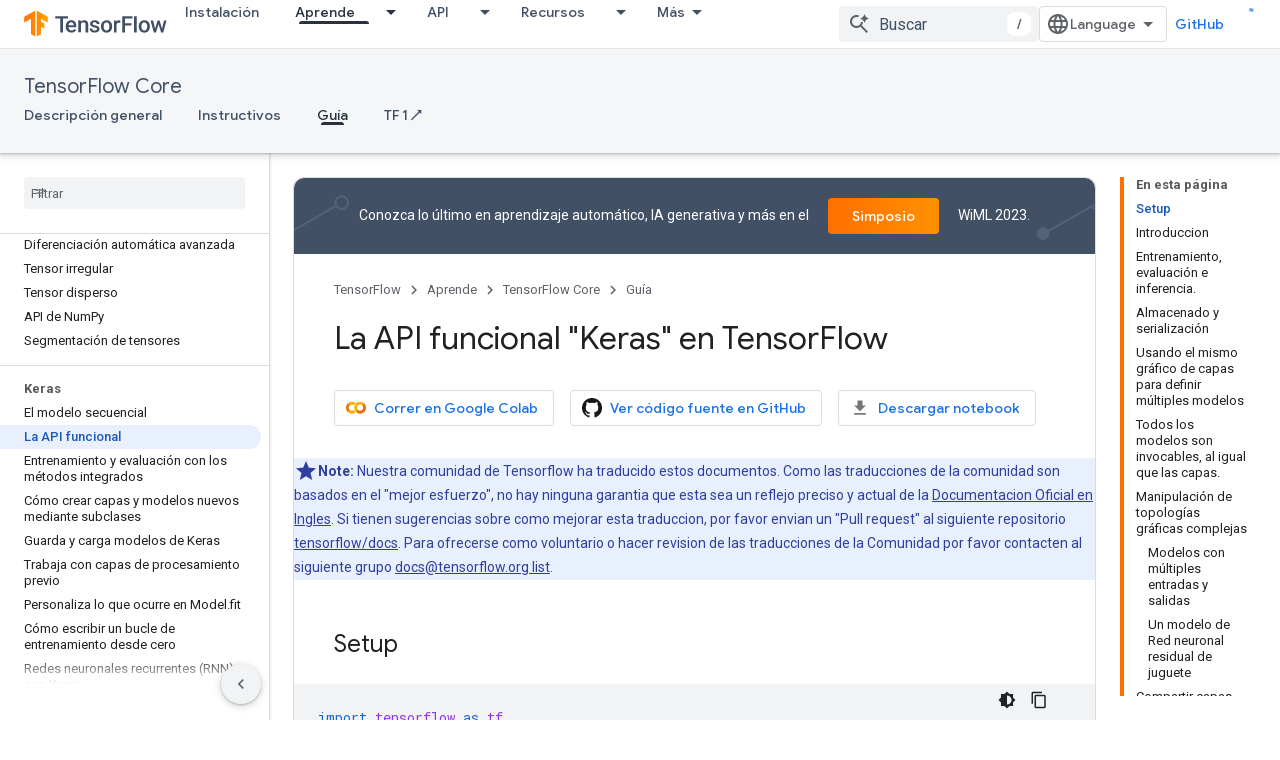

--- FILE ---
content_type: text/html; charset=utf-8
request_url: https://tensorflow.google.cn/guide/keras/functional/?authuser=0&hl=es-419
body_size: 41423
content:









<!doctype html>
<html 
      lang="es-419"
      dir="ltr">
  <head>
    <meta name="google-signin-client-id" content="157101835696-ooapojlodmuabs2do2vuhhnf90bccmoi.apps.googleusercontent.com"><meta name="google-signin-scope"
          content="profile email"><meta property="og:site_name" content="TensorFlow">
    <meta property="og:type" content="website"><meta name="googlebot" content="noindex"><meta name="theme-color" content="#ff6f00"><meta charset="utf-8">
    <meta content="IE=Edge" http-equiv="X-UA-Compatible">
    <meta name="viewport" content="width=device-width, initial-scale=1">
    

    <link rel="manifest" href="/_pwa/tensorflow/manifest.json"
          crossorigin="use-credentials">
    <link rel="preconnect" href="//www.gstatic.cn" crossorigin>
    <link rel="preconnect" href="//fonts.gstatic.cn" crossorigin>
    <link rel="preconnect" href="//fonts.googleapis.cn" crossorigin>
    <link rel="preconnect" href="//apis.google.com" crossorigin>
    <link rel="preconnect" href="//www.google-analytics.com" crossorigin><link rel="stylesheet" href="//fonts.googleapis.cn/css?family=Google+Sans:400,500|Roboto:400,400italic,500,500italic,700,700italic|Roboto+Mono:400,500,700&display=swap">
      <link rel="stylesheet"
            href="//fonts.googleapis.cn/css2?family=Material+Icons&family=Material+Symbols+Outlined&display=block"><link rel="stylesheet" href="https://www.gstatic.cn/devrel-devsite/prod/v5f5028bd8220352863507a1bacc6e2ea79a725fdb2dd736f205c6da16a3d00d1/tensorflow/css/app.css">
      <link rel="shortcut icon" href="https://www.gstatic.cn/devrel-devsite/prod/v5f5028bd8220352863507a1bacc6e2ea79a725fdb2dd736f205c6da16a3d00d1/tensorflow/images/favicon.png">
    <link rel="apple-touch-icon" href="https://www.gstatic.cn/devrel-devsite/prod/v5f5028bd8220352863507a1bacc6e2ea79a725fdb2dd736f205c6da16a3d00d1/tensorflow/images/apple-touch-icon-180x180.png"><link rel="canonical" href="https://tensorflow.google.cn/guide/keras/functional?hl=es-419">
      <link rel="alternate" hreflang="zh-Hans-cn"
          href="https://tensorflow.google.cn/guide/keras/functional?hl=zh-cn" /><link rel="alternate" hreflang="ja-cn"
          href="https://tensorflow.google.cn/guide/keras/functional?hl=ja" /><link rel="alternate" hreflang="ko-cn"
          href="https://tensorflow.google.cn/guide/keras/functional?hl=ko" /><link rel="alternate" hreflang="es-419-cn"
          href="https://tensorflow.google.cn/guide/keras/functional?hl=es-419" /><link rel="alternate" hreflang="zh-Hans"
          href="https://www.tensorflow.org/guide/keras/functional?hl=zh-cn" /><link rel="alternate" hreflang="ja"
          href="https://www.tensorflow.org/guide/keras/functional?hl=ja" /><link rel="alternate" hreflang="ko"
          href="https://www.tensorflow.org/guide/keras/functional?hl=ko" /><link rel="alternate" hreflang="es-419"
          href="https://www.tensorflow.org/guide/keras/functional?hl=es-419" /><title>La API funcional &quot;Keras&quot; en TensorFlow &nbsp;|&nbsp; TensorFlow Core</title>

<meta property="og:title" content="La API funcional &quot;Keras&quot; en TensorFlow &nbsp;|&nbsp; TensorFlow Core"><meta property="og:url" content="https://tensorflow.google.cn/guide/keras/functional?hl=es-419"><meta property="og:image" content="https://tensorflow.google.cn/static/images/tf_logo_social.png?authuser=0&amp;hl=es-419">
  <meta property="og:image:width" content="1200">
  <meta property="og:image:height" content="675"><meta property="og:locale" content="es_419"><meta name="twitter:card" content="summary_large_image"><script type="application/ld+json">
  {
    "@context": "https://schema.org",
    "@type": "Article",
    
    "headline": "La API funcional &quot;Keras&quot; en TensorFlow"
  }
</script><script type="application/ld+json">
  {
    "@context": "https://schema.org",
    "@type": "BreadcrumbList",
    "itemListElement": [{
      "@type": "ListItem",
      "position": 1,
      "name": "TensorFlow Core",
      "item": "https://tensorflow.google.cn/overview"
    },{
      "@type": "ListItem",
      "position": 2,
      "name": "La API funcional &amp;quot;Keras&amp;quot; en TensorFlow",
      "item": "https://tensorflow.google.cn/guide/keras/functional"
    }]
  }
  </script>
  

  

  


    
      <link rel="stylesheet" href="/extras.css"></head>
  <body class="color-scheme--light"
        template="page"
        theme="tensorflow-theme"
        type="article"
        
        
        
        layout="docs"
        
        block-apix
        
        
        
        display-toc
        pending>
  
    <devsite-progress type="indeterminate" id="app-progress"></devsite-progress>
  
  
    <a href="#main-content" class="skip-link button">
      
      Ir al contenido principal
    </a>
    <section class="devsite-wrapper">
      <devsite-cookie-notification-bar></devsite-cookie-notification-bar><devsite-header role="banner">
  
    





















<div class="devsite-header--inner" data-nosnippet>
  <div class="devsite-top-logo-row-wrapper-wrapper">
    <div class="devsite-top-logo-row-wrapper">
      <div class="devsite-top-logo-row">
        <button type="button" id="devsite-hamburger-menu"
          class="devsite-header-icon-button button-flat material-icons gc-analytics-event"
          data-category="Site-Wide Custom Events"
          data-label="Navigation menu button"
          visually-hidden
          aria-label="Abrir menú">
        </button>
        
<div class="devsite-product-name-wrapper">

  <a href="/" class="devsite-site-logo-link gc-analytics-event"
   data-category="Site-Wide Custom Events" data-label="Site logo" track-type="globalNav"
   track-name="tensorFlow" track-metadata-position="nav"
   track-metadata-eventDetail="nav">
  
  <picture>
    
    <img src="https://www.gstatic.cn/devrel-devsite/prod/v5f5028bd8220352863507a1bacc6e2ea79a725fdb2dd736f205c6da16a3d00d1/tensorflow/images/lockup.svg" class="devsite-site-logo" alt="TensorFlow">
  </picture>
  
</a>



  
  
  <span class="devsite-product-name">
    <ul class="devsite-breadcrumb-list"
  >
  
  <li class="devsite-breadcrumb-item
             ">
    
    
    
      
      
    
  </li>
  
</ul>
  </span>

</div>
        <div class="devsite-top-logo-row-middle">
          <div class="devsite-header-upper-tabs">
            
              
              
  <devsite-tabs class="upper-tabs">

    <nav class="devsite-tabs-wrapper" aria-label="Pestañas superiores">
      
        
          <tab  >
            
    <a href="https://tensorflow.google.cn/install?authuser=0&amp;hl=es-419"
    class="devsite-tabs-content gc-analytics-event "
      track-metadata-eventdetail="https://tensorflow.google.cn/install?authuser=0&amp;hl=es-419"
    
       track-type="nav"
       track-metadata-position="nav - instalación"
       track-metadata-module="primary nav"
       
       
         
           data-category="Site-Wide Custom Events"
         
           data-label="Tab: Instalación"
         
           track-name="instalación"
         
       >
    Instalación
  
    </a>
    
  
          </tab>
        
      
        
          <tab class="devsite-dropdown
    
    devsite-active
    
    ">
  
    <a href="https://tensorflow.google.cn/learn?authuser=0&amp;hl=es-419"
    class="devsite-tabs-content gc-analytics-event "
      track-metadata-eventdetail="https://tensorflow.google.cn/learn?authuser=0&amp;hl=es-419"
    
       track-type="nav"
       track-metadata-position="nav - aprende"
       track-metadata-module="primary nav"
       aria-label="Aprende, selected" 
       
         
           data-category="Site-Wide Custom Events"
         
           data-label="Tab: Aprende"
         
           track-name="aprende"
         
       >
    Aprende
  
    </a>
    
      <button
         aria-haspopup="menu"
         aria-expanded="false"
         aria-label="Menú desplegable de Aprende"
         track-type="nav"
         track-metadata-eventdetail="https://tensorflow.google.cn/learn?authuser=0&amp;hl=es-419"
         track-metadata-position="nav - aprende"
         track-metadata-module="primary nav"
         
          
            data-category="Site-Wide Custom Events"
          
            data-label="Tab: Aprende"
          
            track-name="aprende"
          
        
         class="devsite-tabs-dropdown-toggle devsite-icon devsite-icon-arrow-drop-down"></button>
    
  
  <div class="devsite-tabs-dropdown" role="menu" aria-label="submenu" hidden>
    
    <div class="devsite-tabs-dropdown-content">
      
        <div class="devsite-tabs-dropdown-column
                    tfo-menu-column-learn">
          
            <ul class="devsite-tabs-dropdown-section
                       ">
              
              
              
                <li class="devsite-nav-item">
                  <a href="https://tensorflow.google.cn/learn?authuser=0&amp;hl=es-419"
                    
                     track-type="nav"
                     track-metadata-eventdetail="https://tensorflow.google.cn/learn?authuser=0&amp;hl=es-419"
                     track-metadata-position="nav - aprende"
                     track-metadata-module="tertiary nav"
                     
                     tooltip
                  >
                    
                    <div class="devsite-nav-item-title">
                      Introducción
                    </div>
                    
                    <div class="devsite-nav-item-description">
                      ¿Primeros pasos con TensorFlow?
                    </div>
                    
                  </a>
                </li>
              
                <li class="devsite-nav-item">
                  <a href="https://tensorflow.google.cn/overview?authuser=0&amp;hl=es-419"
                    
                     track-type="nav"
                     track-metadata-eventdetail="https://tensorflow.google.cn/overview?authuser=0&amp;hl=es-419"
                     track-metadata-position="nav - aprende"
                     track-metadata-module="tertiary nav"
                     
                     tooltip
                  >
                    
                    <div class="devsite-nav-item-title">
                      TensorFlow
                    </div>
                    
                    <div class="devsite-nav-item-description">
                      La principal biblioteca de código abierto para AA
                    </div>
                    
                  </a>
                </li>
              
                <li class="devsite-nav-item">
                  <a href="https://tensorflow.google.cn/js?authuser=0&amp;hl=es-419"
                    
                     track-type="nav"
                     track-metadata-eventdetail="https://tensorflow.google.cn/js?authuser=0&amp;hl=es-419"
                     track-metadata-position="nav - aprende"
                     track-metadata-module="tertiary nav"
                     
                     tooltip
                  >
                    
                    <div class="devsite-nav-item-title">
                      Para JavaScript
                    </div>
                    
                    <div class="devsite-nav-item-description">
                      TensorFlow.js para AA con JavaScript
                    </div>
                    
                  </a>
                </li>
              
                <li class="devsite-nav-item">
                  <a href="https://tensorflow.google.cn/lite?authuser=0&amp;hl=es-419"
                    
                     track-type="nav"
                     track-metadata-eventdetail="https://tensorflow.google.cn/lite?authuser=0&amp;hl=es-419"
                     track-metadata-position="nav - aprende"
                     track-metadata-module="tertiary nav"
                     
                     tooltip
                  >
                    
                    <div class="devsite-nav-item-title">
                      Para IoT y dispositivos móviles
                    </div>
                    
                    <div class="devsite-nav-item-description">
                      TensorFlow Lite para dispositivos incorporados y móviles
                    </div>
                    
                  </a>
                </li>
              
                <li class="devsite-nav-item">
                  <a href="https://tensorflow.google.cn/tfx?authuser=0&amp;hl=es-419"
                    
                     track-type="nav"
                     track-metadata-eventdetail="https://tensorflow.google.cn/tfx?authuser=0&amp;hl=es-419"
                     track-metadata-position="nav - aprende"
                     track-metadata-module="tertiary nav"
                     
                     tooltip
                  >
                    
                    <div class="devsite-nav-item-title">
                      Para producción
                    </div>
                    
                    <div class="devsite-nav-item-description">
                      TensorFlow Extended para componentes de AA de extremo a extremo
                    </div>
                    
                  </a>
                </li>
              
            </ul>
          
        </div>
      
    </div>
  </div>
</tab>
        
      
        
          <tab class="devsite-dropdown
    
    
    
    ">
  
    <a href="https://tensorflow.google.cn/api?authuser=0&amp;hl=es-419"
    class="devsite-tabs-content gc-analytics-event "
      track-metadata-eventdetail="https://tensorflow.google.cn/api?authuser=0&amp;hl=es-419"
    
       track-type="nav"
       track-metadata-position="nav - api"
       track-metadata-module="primary nav"
       
       
         
           data-category="Site-Wide Custom Events"
         
           data-label="Tab: API"
         
           track-name="api"
         
       >
    API
  
    </a>
    
      <button
         aria-haspopup="menu"
         aria-expanded="false"
         aria-label="Menú desplegable de API"
         track-type="nav"
         track-metadata-eventdetail="https://tensorflow.google.cn/api?authuser=0&amp;hl=es-419"
         track-metadata-position="nav - api"
         track-metadata-module="primary nav"
         
          
            data-category="Site-Wide Custom Events"
          
            data-label="Tab: API"
          
            track-name="api"
          
        
         class="devsite-tabs-dropdown-toggle devsite-icon devsite-icon-arrow-drop-down"></button>
    
  
  <div class="devsite-tabs-dropdown" role="menu" aria-label="submenu" hidden>
    
    <div class="devsite-tabs-dropdown-content">
      
        <div class="devsite-tabs-dropdown-column
                    ">
          
            <ul class="devsite-tabs-dropdown-section
                       ">
              
              
              
                <li class="devsite-nav-item">
                  <a href="https://tensorflow.google.cn/api/stable?authuser=0&amp;hl=es-419"
                    
                     track-type="nav"
                     track-metadata-eventdetail="https://tensorflow.google.cn/api/stable?authuser=0&amp;hl=es-419"
                     track-metadata-position="nav - api"
                     track-metadata-module="tertiary nav"
                     
                     tooltip
                  >
                    
                    <div class="devsite-nav-item-title">
                      TensorFlow (2.12)
                    </div>
                    
                  </a>
                </li>
              
                <li class="devsite-nav-item">
                  <a href="https://tensorflow.google.cn/versions?authuser=0&amp;hl=es-419"
                    
                     track-type="nav"
                     track-metadata-eventdetail="https://tensorflow.google.cn/versions?authuser=0&amp;hl=es-419"
                     track-metadata-position="nav - api"
                     track-metadata-module="tertiary nav"
                     
                     tooltip
                  >
                    
                    <div class="devsite-nav-item-title">
                      Versions…
                    </div>
                    
                  </a>
                </li>
              
            </ul>
          
        </div>
      
        <div class="devsite-tabs-dropdown-column
                    ">
          
            <ul class="devsite-tabs-dropdown-section
                       ">
              
              
              
                <li class="devsite-nav-item">
                  <a href="https://js.tensorflow.org/api/latest/?authuser=0&amp;hl=es-419"
                    
                     track-type="nav"
                     track-metadata-eventdetail="https://js.tensorflow.org/api/latest/?authuser=0&amp;hl=es-419"
                     track-metadata-position="nav - api"
                     track-metadata-module="tertiary nav"
                     
                     tooltip
                  >
                    
                    <div class="devsite-nav-item-title">
                      TensorFlow.js
                    </div>
                    
                  </a>
                </li>
              
                <li class="devsite-nav-item">
                  <a href="https://tensorflow.google.cn/lite/api_docs?authuser=0&amp;hl=es-419"
                    
                     track-type="nav"
                     track-metadata-eventdetail="https://tensorflow.google.cn/lite/api_docs?authuser=0&amp;hl=es-419"
                     track-metadata-position="nav - api"
                     track-metadata-module="tertiary nav"
                     
                     tooltip
                  >
                    
                    <div class="devsite-nav-item-title">
                      TensorFlow Lite
                    </div>
                    
                  </a>
                </li>
              
                <li class="devsite-nav-item">
                  <a href="https://tensorflow.google.cn/tfx/api_docs?authuser=0&amp;hl=es-419"
                    
                     track-type="nav"
                     track-metadata-eventdetail="https://tensorflow.google.cn/tfx/api_docs?authuser=0&amp;hl=es-419"
                     track-metadata-position="nav - api"
                     track-metadata-module="tertiary nav"
                     
                     tooltip
                  >
                    
                    <div class="devsite-nav-item-title">
                      TFX
                    </div>
                    
                  </a>
                </li>
              
            </ul>
          
        </div>
      
    </div>
  </div>
</tab>
        
      
        
          <tab class="devsite-dropdown
    
    
    
    ">
  
    <a href="https://tensorflow.google.cn/resources/models-datasets?authuser=0&amp;hl=es-419"
    class="devsite-tabs-content gc-analytics-event "
      track-metadata-eventdetail="https://tensorflow.google.cn/resources/models-datasets?authuser=0&amp;hl=es-419"
    
       track-type="nav"
       track-metadata-position="nav - recursos"
       track-metadata-module="primary nav"
       
       
         
           data-category="Site-Wide Custom Events"
         
           data-label="Tab: Recursos"
         
           track-name="recursos"
         
       >
    Recursos
  
    </a>
    
      <button
         aria-haspopup="menu"
         aria-expanded="false"
         aria-label="Menú desplegable de Recursos"
         track-type="nav"
         track-metadata-eventdetail="https://tensorflow.google.cn/resources/models-datasets?authuser=0&amp;hl=es-419"
         track-metadata-position="nav - recursos"
         track-metadata-module="primary nav"
         
          
            data-category="Site-Wide Custom Events"
          
            data-label="Tab: Recursos"
          
            track-name="recursos"
          
        
         class="devsite-tabs-dropdown-toggle devsite-icon devsite-icon-arrow-drop-down"></button>
    
  
  <div class="devsite-tabs-dropdown" role="menu" aria-label="submenu" hidden>
    
    <div class="devsite-tabs-dropdown-content">
      
        <div class="devsite-tabs-dropdown-column
                    ">
          
            <ul class="devsite-tabs-dropdown-section
                       ">
              
              
              
                <li class="devsite-nav-item">
                  <a href="https://tensorflow.google.cn/resources/models-datasets?authuser=0&amp;hl=es-419"
                    
                     track-type="nav"
                     track-metadata-eventdetail="https://tensorflow.google.cn/resources/models-datasets?authuser=0&amp;hl=es-419"
                     track-metadata-position="nav - recursos"
                     track-metadata-module="tertiary nav"
                     
                     tooltip
                  >
                    
                    <div class="devsite-nav-item-title">
                      Modelos y conjuntos de datos
                    </div>
                    
                    <div class="devsite-nav-item-description">
                      Modelos previamente entrenados y conjuntos de datos desarrollados por Google y la comunidad
                    </div>
                    
                  </a>
                </li>
              
                <li class="devsite-nav-item">
                  <a href="https://tensorflow.google.cn/resources/tools?authuser=0&amp;hl=es-419"
                    
                     track-type="nav"
                     track-metadata-eventdetail="https://tensorflow.google.cn/resources/tools?authuser=0&amp;hl=es-419"
                     track-metadata-position="nav - recursos"
                     track-metadata-module="tertiary nav"
                     
                     tooltip
                  >
                    
                    <div class="devsite-nav-item-title">
                      Herramientas
                    </div>
                    
                    <div class="devsite-nav-item-description">
                      Ecosistema de herramientas para ayudarte con TensorFlow
                    </div>
                    
                  </a>
                </li>
              
                <li class="devsite-nav-item">
                  <a href="https://tensorflow.google.cn/resources/libraries-extensions?authuser=0&amp;hl=es-419"
                    
                     track-type="nav"
                     track-metadata-eventdetail="https://tensorflow.google.cn/resources/libraries-extensions?authuser=0&amp;hl=es-419"
                     track-metadata-position="nav - recursos"
                     track-metadata-module="tertiary nav"
                     
                     tooltip
                  >
                    
                    <div class="devsite-nav-item-title">
                      Bibliotecas y extensiones
                    </div>
                    
                    <div class="devsite-nav-item-description">
                      Bibliotecas y extensiones creadas en TensorFlow
                    </div>
                    
                  </a>
                </li>
              
                <li class="devsite-nav-item">
                  <a href="https://tensorflow.google.cn/certificate?authuser=0&amp;hl=es-419"
                    
                     track-type="nav"
                     track-metadata-eventdetail="https://tensorflow.google.cn/certificate?authuser=0&amp;hl=es-419"
                     track-metadata-position="nav - recursos"
                     track-metadata-module="tertiary nav"
                     
                     tooltip
                  >
                    
                    <div class="devsite-nav-item-title">
                      Programa de certificación de TensorFlow
                    </div>
                    
                    <div class="devsite-nav-item-description">
                      Demuestra tu competencia en AA y destácate
                    </div>
                    
                  </a>
                </li>
              
                <li class="devsite-nav-item">
                  <a href="https://tensorflow.google.cn/resources/learn-ml?authuser=0&amp;hl=es-419"
                    
                     track-type="nav"
                     track-metadata-eventdetail="https://tensorflow.google.cn/resources/learn-ml?authuser=0&amp;hl=es-419"
                     track-metadata-position="nav - recursos"
                     track-metadata-module="tertiary nav"
                     
                     tooltip
                  >
                    
                    <div class="devsite-nav-item-title">
                      Conocimientos sobre AA
                    </div>
                    
                    <div class="devsite-nav-item-description">
                      Recursos educativos para aprender sobre los aspectos básicos del AA con TensorFlow
                    </div>
                    
                  </a>
                </li>
              
                <li class="devsite-nav-item">
                  <a href="https://tensorflow.google.cn/responsible_ai?authuser=0&amp;hl=es-419"
                    
                     track-type="nav"
                     track-metadata-eventdetail="https://tensorflow.google.cn/responsible_ai?authuser=0&amp;hl=es-419"
                     track-metadata-position="nav - recursos"
                     track-metadata-module="tertiary nav"
                     
                     tooltip
                  >
                    
                    <div class="devsite-nav-item-title">
                      Responsible AI
                    </div>
                    
                    <div class="devsite-nav-item-description">
                      Recursos y herramientas para integrar las prácticas de Responsible AI en el flujo de trabajo de AA
                    </div>
                    
                  </a>
                </li>
              
            </ul>
          
        </div>
      
    </div>
  </div>
</tab>
        
      
        
          <tab class="devsite-dropdown
    
    
    
    ">
  
    <a href="https://tensorflow.google.cn/community?authuser=0&amp;hl=es-419"
    class="devsite-tabs-content gc-analytics-event "
      track-metadata-eventdetail="https://tensorflow.google.cn/community?authuser=0&amp;hl=es-419"
    
       track-type="nav"
       track-metadata-position="nav - comunidad"
       track-metadata-module="primary nav"
       
       
         
           data-category="Site-Wide Custom Events"
         
           data-label="Tab: Comunidad"
         
           track-name="comunidad"
         
       >
    Comunidad
  
    </a>
    
      <button
         aria-haspopup="menu"
         aria-expanded="false"
         aria-label="Menú desplegable de Comunidad"
         track-type="nav"
         track-metadata-eventdetail="https://tensorflow.google.cn/community?authuser=0&amp;hl=es-419"
         track-metadata-position="nav - comunidad"
         track-metadata-module="primary nav"
         
          
            data-category="Site-Wide Custom Events"
          
            data-label="Tab: Comunidad"
          
            track-name="comunidad"
          
        
         class="devsite-tabs-dropdown-toggle devsite-icon devsite-icon-arrow-drop-down"></button>
    
  
  <div class="devsite-tabs-dropdown" role="menu" aria-label="submenu" hidden>
    
    <div class="devsite-tabs-dropdown-content">
      
        <div class="devsite-tabs-dropdown-column
                    ">
          
            <ul class="devsite-tabs-dropdown-section
                       ">
              
              
              
                <li class="devsite-nav-item">
                  <a href="https://tensorflow.google.cn/community?authuser=0&amp;hl=es-419"
                    
                     track-type="nav"
                     track-metadata-eventdetail="https://tensorflow.google.cn/community?authuser=0&amp;hl=es-419"
                     track-metadata-position="nav - comunidad"
                     track-metadata-module="tertiary nav"
                     
                     tooltip
                  >
                    
                    <div class="devsite-nav-item-title">
                      Unirme
                    </div>
                    
                    <div class="devsite-nav-item-description">
                      Explora formas de participar
                    </div>
                    
                  </a>
                </li>
              
                <li class="devsite-nav-item">
                  <a href="https://discuss.tensorflow.org?authuser=0&amp;hl=es-419"
                    
                     track-type="nav"
                     track-metadata-eventdetail="https://discuss.tensorflow.org?authuser=0&amp;hl=es-419"
                     track-metadata-position="nav - comunidad"
                     track-metadata-module="tertiary nav"
                     
                     tooltip
                  >
                    
                    <div class="devsite-nav-item-title">
                      Foro ↗
                    </div>
                    
                    <div class="devsite-nav-item-description">
                      Plataforma de discusión para la comunidad de TensorFlow
                    </div>
                    
                  </a>
                </li>
              
                <li class="devsite-nav-item">
                  <a href="https://tensorflow.google.cn/community/groups?authuser=0&amp;hl=es-419"
                    
                     track-type="nav"
                     track-metadata-eventdetail="https://tensorflow.google.cn/community/groups?authuser=0&amp;hl=es-419"
                     track-metadata-position="nav - comunidad"
                     track-metadata-module="tertiary nav"
                     
                     tooltip
                  >
                    
                    <div class="devsite-nav-item-title">
                      Grupos
                    </div>
                    
                    <div class="devsite-nav-item-description">
                      Grupos de usuarios, grupos de interés y listas de distribución
                    </div>
                    
                  </a>
                </li>
              
                <li class="devsite-nav-item">
                  <a href="https://tensorflow.google.cn/community/contribute?authuser=0&amp;hl=es-419"
                    
                     track-type="nav"
                     track-metadata-eventdetail="https://tensorflow.google.cn/community/contribute?authuser=0&amp;hl=es-419"
                     track-metadata-position="nav - comunidad"
                     track-metadata-module="tertiary nav"
                     
                     tooltip
                  >
                    
                    <div class="devsite-nav-item-title">
                      Contribuye
                    </div>
                    
                    <div class="devsite-nav-item-description">
                      Guía para contribuir al código y la documentación
                    </div>
                    
                  </a>
                </li>
              
            </ul>
          
        </div>
      
    </div>
  </div>
</tab>
        
      
        
          <tab class="devsite-dropdown
    
    
    
    ">
  
    <a href="https://tensorflow.google.cn/about?authuser=0&amp;hl=es-419"
    class="devsite-tabs-content gc-analytics-event "
      track-metadata-eventdetail="https://tensorflow.google.cn/about?authuser=0&amp;hl=es-419"
    
       track-type="nav"
       track-metadata-position="nav - por qué tensorflow"
       track-metadata-module="primary nav"
       
       
         
           data-category="Site-Wide Custom Events"
         
           data-label="Tab: Por qué TensorFlow"
         
           track-name="por qué tensorflow"
         
       >
    Por qué TensorFlow
  
    </a>
    
      <button
         aria-haspopup="menu"
         aria-expanded="false"
         aria-label="Menú desplegable de Por qué TensorFlow"
         track-type="nav"
         track-metadata-eventdetail="https://tensorflow.google.cn/about?authuser=0&amp;hl=es-419"
         track-metadata-position="nav - por qué tensorflow"
         track-metadata-module="primary nav"
         
          
            data-category="Site-Wide Custom Events"
          
            data-label="Tab: Por qué TensorFlow"
          
            track-name="por qué tensorflow"
          
        
         class="devsite-tabs-dropdown-toggle devsite-icon devsite-icon-arrow-drop-down"></button>
    
  
  <div class="devsite-tabs-dropdown" role="menu" aria-label="submenu" hidden>
    
    <div class="devsite-tabs-dropdown-content">
      
        <div class="devsite-tabs-dropdown-column
                    ">
          
            <ul class="devsite-tabs-dropdown-section
                       ">
              
              
              
                <li class="devsite-nav-item">
                  <a href="https://tensorflow.google.cn/about?authuser=0&amp;hl=es-419"
                    
                     track-type="nav"
                     track-metadata-eventdetail="https://tensorflow.google.cn/about?authuser=0&amp;hl=es-419"
                     track-metadata-position="nav - por qué tensorflow"
                     track-metadata-module="tertiary nav"
                     
                     tooltip
                  >
                    
                    <div class="devsite-nav-item-title">
                      Acerca de
                    </div>
                    
                  </a>
                </li>
              
                <li class="devsite-nav-item">
                  <a href="https://tensorflow.google.cn/about/case-studies?authuser=0&amp;hl=es-419"
                    
                     track-type="nav"
                     track-metadata-eventdetail="https://tensorflow.google.cn/about/case-studies?authuser=0&amp;hl=es-419"
                     track-metadata-position="nav - por qué tensorflow"
                     track-metadata-module="tertiary nav"
                     
                     tooltip
                  >
                    
                    <div class="devsite-nav-item-title">
                      Casos de éxito
                    </div>
                    
                  </a>
                </li>
              
                <li class="devsite-nav-item">
                  <a href="https://tensorflow.google.cn/partners?authuser=0&amp;hl=es-419"
                    
                     track-type="nav"
                     track-metadata-eventdetail="https://tensorflow.google.cn/partners?authuser=0&amp;hl=es-419"
                     track-metadata-position="nav - por qué tensorflow"
                     track-metadata-module="tertiary nav"
                     
                     tooltip
                  >
                    
                    <div class="devsite-nav-item-title">
                      Socios de servicios de IA
                    </div>
                    
                  </a>
                </li>
              
            </ul>
          
        </div>
      
    </div>
  </div>
</tab>
        
      
    </nav>

  </devsite-tabs>

            
           </div>
          
<devsite-search
    
    
    enable-suggestions
      
    
    enable-search-summaries
    project-name="TensorFlow Core"
    tenant-name="TensorFlow"
    
    
    
    
    
    >
  <form class="devsite-search-form" action="https://tensorflow.google.cn/s/results?authuser=0&amp;hl=es-419" method="GET">
    <div class="devsite-search-container">
      <button type="button"
              search-open
              class="devsite-search-button devsite-header-icon-button button-flat material-icons"
              
              aria-label="Abrir la búsqueda"></button>
      <div class="devsite-searchbox">
        <input
          aria-activedescendant=""
          aria-autocomplete="list"
          
          aria-label="Buscar"
          aria-expanded="false"
          aria-haspopup="listbox"
          autocomplete="off"
          class="devsite-search-field devsite-search-query"
          name="q"
          
          placeholder="Buscar"
          role="combobox"
          type="text"
          value=""
          >
          <div class="devsite-search-image material-icons" aria-hidden="true">
            
              <svg class="devsite-search-ai-image" width="24" height="24" viewBox="0 0 24 24" fill="none" xmlns="http://www.w3.org/2000/svg">
                  <g clip-path="url(#clip0_6641_386)">
                    <path d="M19.6 21L13.3 14.7C12.8 15.1 12.225 15.4167 11.575 15.65C10.925 15.8833 10.2333 16 9.5 16C7.68333 16 6.14167 15.375 4.875 14.125C3.625 12.8583 3 11.3167 3 9.5C3 7.68333 3.625 6.15 4.875 4.9C6.14167 3.63333 7.68333 3 9.5 3C10.0167 3 10.5167 3.05833 11 3.175C11.4833 3.275 11.9417 3.43333 12.375 3.65L10.825 5.2C10.6083 5.13333 10.3917 5.08333 10.175 5.05C9.95833 5.01667 9.73333 5 9.5 5C8.25 5 7.18333 5.44167 6.3 6.325C5.43333 7.19167 5 8.25 5 9.5C5 10.75 5.43333 11.8167 6.3 12.7C7.18333 13.5667 8.25 14 9.5 14C10.6667 14 11.6667 13.625 12.5 12.875C13.35 12.1083 13.8417 11.15 13.975 10H15.975C15.925 10.6333 15.7833 11.2333 15.55 11.8C15.3333 12.3667 15.05 12.8667 14.7 13.3L21 19.6L19.6 21ZM17.5 12C17.5 10.4667 16.9667 9.16667 15.9 8.1C14.8333 7.03333 13.5333 6.5 12 6.5C13.5333 6.5 14.8333 5.96667 15.9 4.9C16.9667 3.83333 17.5 2.53333 17.5 0.999999C17.5 2.53333 18.0333 3.83333 19.1 4.9C20.1667 5.96667 21.4667 6.5 23 6.5C21.4667 6.5 20.1667 7.03333 19.1 8.1C18.0333 9.16667 17.5 10.4667 17.5 12Z" fill="#5F6368"/>
                  </g>
                <defs>
                <clipPath id="clip0_6641_386">
                <rect width="24" height="24" fill="white"/>
                </clipPath>
                </defs>
              </svg>
            
          </div>
          <div class="devsite-search-shortcut-icon-container" aria-hidden="true">
            <kbd class="devsite-search-shortcut-icon">/</kbd>
          </div>
      </div>
    </div>
  </form>
  <button type="button"
          search-close
          class="devsite-search-button devsite-header-icon-button button-flat material-icons"
          
          aria-label="Cerrar la búsqueda"></button>
</devsite-search>

        </div>

        

          

          

          

          
<devsite-language-selector>
  <ul role="presentation">
    
    
    <li role="presentation">
      <a role="menuitem" lang="en"
        >English</a>
    </li>
    
    <li role="presentation">
      <a role="menuitem" lang="es_419"
        >Español – América Latina</a>
    </li>
    
    <li role="presentation">
      <a role="menuitem" lang="zh_cn"
        >中文 – 简体</a>
    </li>
    
    <li role="presentation">
      <a role="menuitem" lang="ja"
        >日本語</a>
    </li>
    
    <li role="presentation">
      <a role="menuitem" lang="ko"
        >한국어</a>
    </li>
    
  </ul>
</devsite-language-selector>


          
            <a class="devsite-header-link devsite-top-button button gc-analytics-event "
    href="//github.com/tensorflow"
    data-category="Site-Wide Custom Events"
    data-label="Site header link: GitHub"
    >
  GitHub
</a>
          

        

        
        
        
          <devsite-openid-user id="devsite-user"></devsite-openid-user>
        
      </div>
    </div>
  </div>



  <div class="devsite-collapsible-section
    ">
    <div class="devsite-header-background">
      
        
          <div class="devsite-product-id-row"
           >
            <div class="devsite-product-description-row">
              
                
                <div class="devsite-product-id">
                  
                  
                  
                    <ul class="devsite-breadcrumb-list"
  >
  
  <li class="devsite-breadcrumb-item
             ">
    
    
    
      
        
  <a href="https://tensorflow.google.cn/overview?authuser=0&amp;hl=es-419"
      
        class="devsite-breadcrumb-link gc-analytics-event"
      
        data-category="Site-Wide Custom Events"
      
        data-label="Lower Header"
      
        data-value="1"
      
        track-type="globalNav"
      
        track-name="breadcrumb"
      
        track-metadata-position="1"
      
        track-metadata-eventdetail="TensorFlow Core"
      
    >
    
          TensorFlow Core
        
  </a>
  
      
    
  </li>
  
</ul>
                </div>
                
              
              
            </div>
            
          </div>
          
        
      
      
        <div class="devsite-doc-set-nav-row">
          
          
            
            
  <devsite-tabs class="lower-tabs">

    <nav class="devsite-tabs-wrapper" aria-label="Pestañas inferiores">
      
        
          <tab  >
            
    <a href="https://tensorflow.google.cn/overview?authuser=0&amp;hl=es-419"
    class="devsite-tabs-content gc-analytics-event "
      track-metadata-eventdetail="https://tensorflow.google.cn/overview?authuser=0&amp;hl=es-419"
    
       track-type="nav"
       track-metadata-position="nav - overview"
       track-metadata-module="primary nav"
       
       
         
           data-category="Site-Wide Custom Events"
         
           data-label="Tab: Descripción general"
         
           track-name="overview"
         
       >
    Descripción general
  
    </a>
    
  
          </tab>
        
      
        
          <tab  >
            
    <a href="https://tensorflow.google.cn/tutorials?authuser=0&amp;hl=es-419"
    class="devsite-tabs-content gc-analytics-event "
      track-metadata-eventdetail="https://tensorflow.google.cn/tutorials?authuser=0&amp;hl=es-419"
    
       track-type="nav"
       track-metadata-position="nav - instructivos"
       track-metadata-module="primary nav"
       
       
         
           data-category="Site-Wide Custom Events"
         
           data-label="Tab: Instructivos"
         
           track-name="instructivos"
         
       >
    Instructivos
  
    </a>
    
  
          </tab>
        
      
        
          <tab  class="devsite-active">
            
    <a href="https://tensorflow.google.cn/guide?authuser=0&amp;hl=es-419"
    class="devsite-tabs-content gc-analytics-event "
      track-metadata-eventdetail="https://tensorflow.google.cn/guide?authuser=0&amp;hl=es-419"
    
       track-type="nav"
       track-metadata-position="nav - guía"
       track-metadata-module="primary nav"
       aria-label="Guía, selected" 
       
         
           data-category="Site-Wide Custom Events"
         
           data-label="Tab: Guía"
         
           track-name="guía"
         
       >
    Guía
  
    </a>
    
  
          </tab>
        
      
        
          <tab  >
            
    <a href="https://github.com/tensorflow/docs/tree/master/site/en/r1"
    class="devsite-tabs-content gc-analytics-event "
      track-metadata-eventdetail="https://github.com/tensorflow/docs/tree/master/site/en/r1"
    
       track-type="nav"
       track-metadata-position="nav - tf 1 ↗"
       track-metadata-module="primary nav"
       
       
         
           data-category="Site-Wide Custom Events"
         
           data-label="Tab: TF 1 ↗"
         
           track-name="tf 1 ↗"
         
       >
    TF 1 ↗
  
    </a>
    
  
          </tab>
        
      
    </nav>

  </devsite-tabs>

          
          
        </div>
      
    </div>
  </div>

</div>



  

  
</devsite-header>
      <devsite-book-nav scrollbars >
        
          





















<div class="devsite-book-nav-filter"
     >
  <span class="filter-list-icon material-icons" aria-hidden="true"></span>
  <input type="text"
         placeholder="Filtrar"
         
         aria-label="Escribe para filtrar"
         role="searchbox">
  
  <span class="filter-clear-button hidden"
        data-title="Borrar filtro"
        aria-label="Borrar filtro"
        role="button"
        tabindex="0"></span>
</div>

<nav class="devsite-book-nav devsite-nav nocontent"
     aria-label="Menú lateral">
  <div class="devsite-mobile-header">
    <button type="button"
            id="devsite-close-nav"
            class="devsite-header-icon-button button-flat material-icons gc-analytics-event"
            data-category="Site-Wide Custom Events"
            data-label="Close navigation"
            aria-label="Cerrar navegación">
    </button>
    <div class="devsite-product-name-wrapper">

  <a href="/" class="devsite-site-logo-link gc-analytics-event"
   data-category="Site-Wide Custom Events" data-label="Site logo" track-type="globalNav"
   track-name="tensorFlow" track-metadata-position="nav"
   track-metadata-eventDetail="nav">
  
  <picture>
    
    <img src="https://www.gstatic.cn/devrel-devsite/prod/v5f5028bd8220352863507a1bacc6e2ea79a725fdb2dd736f205c6da16a3d00d1/tensorflow/images/lockup.svg" class="devsite-site-logo" alt="TensorFlow">
  </picture>
  
</a>


  
      <span class="devsite-product-name">
        
        
        <ul class="devsite-breadcrumb-list"
  >
  
  <li class="devsite-breadcrumb-item
             ">
    
    
    
      
      
    
  </li>
  
</ul>
      </span>
    

</div>
  </div>

  <div class="devsite-book-nav-wrapper">
    <div class="devsite-mobile-nav-top">
      
        <ul class="devsite-nav-list">
          
            <li class="devsite-nav-item">
              
  
  <a href="/install"
    
       class="devsite-nav-title gc-analytics-event
              
              "
    

    
      
        data-category="Site-Wide Custom Events"
      
        data-label="Tab: Instalación"
      
        track-name="instalación"
      
    
     data-category="Site-Wide Custom Events"
     data-label="Responsive Tab: Instalación"
     track-type="globalNav"
     track-metadata-eventDetail="globalMenu"
     track-metadata-position="nav">
  
    <span class="devsite-nav-text" tooltip >
      Instalación
   </span>
    
  
  </a>
  

  
              
            </li>
          
            <li class="devsite-nav-item">
              
  
  <a href="/learn"
    
       class="devsite-nav-title gc-analytics-event
              
              devsite-nav-active"
    

    
      
        data-category="Site-Wide Custom Events"
      
        data-label="Tab: Aprende"
      
        track-name="aprende"
      
    
     data-category="Site-Wide Custom Events"
     data-label="Responsive Tab: Aprende"
     track-type="globalNav"
     track-metadata-eventDetail="globalMenu"
     track-metadata-position="nav">
  
    <span class="devsite-nav-text" tooltip >
      Aprende
   </span>
    
  
  </a>
  

  
    <ul class="devsite-nav-responsive-tabs devsite-nav-has-menu
               ">
      
<li class="devsite-nav-item">

  
  <span
    
       class="devsite-nav-title"
       tooltip
    
    
      
        data-category="Site-Wide Custom Events"
      
        data-label="Tab: Aprende"
      
        track-name="aprende"
      
    >
  
    <span class="devsite-nav-text" tooltip menu="Aprende">
      Más
   </span>
    
    <span class="devsite-nav-icon material-icons" data-icon="forward"
          menu="Aprende">
    </span>
    
  
  </span>
  

</li>

    </ul>
  
              
                <ul class="devsite-nav-responsive-tabs">
                  
                    
                    
                    
                    <li class="devsite-nav-item">
                      
  
  <a href="/overview"
    
       class="devsite-nav-title gc-analytics-event
              
              "
    

    
      
        data-category="Site-Wide Custom Events"
      
        data-label="Tab: Descripción general"
      
        track-name="overview"
      
    
     data-category="Site-Wide Custom Events"
     data-label="Responsive Tab: Descripción general"
     track-type="globalNav"
     track-metadata-eventDetail="globalMenu"
     track-metadata-position="nav">
  
    <span class="devsite-nav-text" tooltip >
      Descripción general
   </span>
    
  
  </a>
  

  
                    </li>
                  
                    
                    
                    
                    <li class="devsite-nav-item">
                      
  
  <a href="/tutorials"
    
       class="devsite-nav-title gc-analytics-event
              
              "
    

    
      
        data-category="Site-Wide Custom Events"
      
        data-label="Tab: Instructivos"
      
        track-name="instructivos"
      
    
     data-category="Site-Wide Custom Events"
     data-label="Responsive Tab: Instructivos"
     track-type="globalNav"
     track-metadata-eventDetail="globalMenu"
     track-metadata-position="nav">
  
    <span class="devsite-nav-text" tooltip >
      Instructivos
   </span>
    
  
  </a>
  

  
                    </li>
                  
                    
                    
                    
                    <li class="devsite-nav-item">
                      
  
  <a href="/guide"
    
       class="devsite-nav-title gc-analytics-event
              
              devsite-nav-active"
    

    
      
        data-category="Site-Wide Custom Events"
      
        data-label="Tab: Guía"
      
        track-name="guía"
      
    
     data-category="Site-Wide Custom Events"
     data-label="Responsive Tab: Guía"
     track-type="globalNav"
     track-metadata-eventDetail="globalMenu"
     track-metadata-position="nav">
  
    <span class="devsite-nav-text" tooltip menu="_book">
      Guía
   </span>
    
  
  </a>
  

  
                    </li>
                  
                    
                    
                    
                    <li class="devsite-nav-item">
                      
  
  <a href="https://github.com/tensorflow/docs/tree/master/site/en/r1"
    
       class="devsite-nav-title gc-analytics-event
              
              "
    

    
      
        data-category="Site-Wide Custom Events"
      
        data-label="Tab: TF 1 ↗"
      
        track-name="tf 1 ↗"
      
    
     data-category="Site-Wide Custom Events"
     data-label="Responsive Tab: TF 1 ↗"
     track-type="globalNav"
     track-metadata-eventDetail="globalMenu"
     track-metadata-position="nav">
  
    <span class="devsite-nav-text" tooltip >
      TF 1 ↗
   </span>
    
  
  </a>
  

  
                    </li>
                  
                </ul>
              
            </li>
          
            <li class="devsite-nav-item">
              
  
  <a href="/api"
    
       class="devsite-nav-title gc-analytics-event
              
              "
    

    
      
        data-category="Site-Wide Custom Events"
      
        data-label="Tab: API"
      
        track-name="api"
      
    
     data-category="Site-Wide Custom Events"
     data-label="Responsive Tab: API"
     track-type="globalNav"
     track-metadata-eventDetail="globalMenu"
     track-metadata-position="nav">
  
    <span class="devsite-nav-text" tooltip >
      API
   </span>
    
  
  </a>
  

  
    <ul class="devsite-nav-responsive-tabs devsite-nav-has-menu
               ">
      
<li class="devsite-nav-item">

  
  <span
    
       class="devsite-nav-title"
       tooltip
    
    
      
        data-category="Site-Wide Custom Events"
      
        data-label="Tab: API"
      
        track-name="api"
      
    >
  
    <span class="devsite-nav-text" tooltip menu="API">
      Más
   </span>
    
    <span class="devsite-nav-icon material-icons" data-icon="forward"
          menu="API">
    </span>
    
  
  </span>
  

</li>

    </ul>
  
              
            </li>
          
            <li class="devsite-nav-item">
              
  
  <a href="/resources/models-datasets"
    
       class="devsite-nav-title gc-analytics-event
              
              "
    

    
      
        data-category="Site-Wide Custom Events"
      
        data-label="Tab: Recursos"
      
        track-name="recursos"
      
    
     data-category="Site-Wide Custom Events"
     data-label="Responsive Tab: Recursos"
     track-type="globalNav"
     track-metadata-eventDetail="globalMenu"
     track-metadata-position="nav">
  
    <span class="devsite-nav-text" tooltip >
      Recursos
   </span>
    
  
  </a>
  

  
    <ul class="devsite-nav-responsive-tabs devsite-nav-has-menu
               ">
      
<li class="devsite-nav-item">

  
  <span
    
       class="devsite-nav-title"
       tooltip
    
    
      
        data-category="Site-Wide Custom Events"
      
        data-label="Tab: Recursos"
      
        track-name="recursos"
      
    >
  
    <span class="devsite-nav-text" tooltip menu="Recursos">
      Más
   </span>
    
    <span class="devsite-nav-icon material-icons" data-icon="forward"
          menu="Recursos">
    </span>
    
  
  </span>
  

</li>

    </ul>
  
              
            </li>
          
            <li class="devsite-nav-item">
              
  
  <a href="/community"
    
       class="devsite-nav-title gc-analytics-event
              
              "
    

    
      
        data-category="Site-Wide Custom Events"
      
        data-label="Tab: Comunidad"
      
        track-name="comunidad"
      
    
     data-category="Site-Wide Custom Events"
     data-label="Responsive Tab: Comunidad"
     track-type="globalNav"
     track-metadata-eventDetail="globalMenu"
     track-metadata-position="nav">
  
    <span class="devsite-nav-text" tooltip >
      Comunidad
   </span>
    
  
  </a>
  

  
    <ul class="devsite-nav-responsive-tabs devsite-nav-has-menu
               ">
      
<li class="devsite-nav-item">

  
  <span
    
       class="devsite-nav-title"
       tooltip
    
    
      
        data-category="Site-Wide Custom Events"
      
        data-label="Tab: Comunidad"
      
        track-name="comunidad"
      
    >
  
    <span class="devsite-nav-text" tooltip menu="Comunidad">
      Más
   </span>
    
    <span class="devsite-nav-icon material-icons" data-icon="forward"
          menu="Comunidad">
    </span>
    
  
  </span>
  

</li>

    </ul>
  
              
            </li>
          
            <li class="devsite-nav-item">
              
  
  <a href="/about"
    
       class="devsite-nav-title gc-analytics-event
              
              "
    

    
      
        data-category="Site-Wide Custom Events"
      
        data-label="Tab: Por qué TensorFlow"
      
        track-name="por qué tensorflow"
      
    
     data-category="Site-Wide Custom Events"
     data-label="Responsive Tab: Por qué TensorFlow"
     track-type="globalNav"
     track-metadata-eventDetail="globalMenu"
     track-metadata-position="nav">
  
    <span class="devsite-nav-text" tooltip >
      Por qué TensorFlow
   </span>
    
  
  </a>
  

  
    <ul class="devsite-nav-responsive-tabs devsite-nav-has-menu
               ">
      
<li class="devsite-nav-item">

  
  <span
    
       class="devsite-nav-title"
       tooltip
    
    
      
        data-category="Site-Wide Custom Events"
      
        data-label="Tab: Por qué TensorFlow"
      
        track-name="por qué tensorflow"
      
    >
  
    <span class="devsite-nav-text" tooltip menu="Por qué TensorFlow">
      Más
   </span>
    
    <span class="devsite-nav-icon material-icons" data-icon="forward"
          menu="Por qué TensorFlow">
    </span>
    
  
  </span>
  

</li>

    </ul>
  
              
            </li>
          
          
    
    
<li class="devsite-nav-item">

  
  <a href="//github.com/tensorflow"
    
       class="devsite-nav-title gc-analytics-event "
    

    
     data-category="Site-Wide Custom Events"
     data-label="Responsive Tab: GitHub"
     track-type="navMenu"
     track-metadata-eventDetail="globalMenu"
     track-metadata-position="nav">
  
    <span class="devsite-nav-text" tooltip >
      GitHub
   </span>
    
  
  </a>
  

</li>

  
          
        </ul>
      
    </div>
    
      <div class="devsite-mobile-nav-bottom">
        
          
          <ul class="devsite-nav-list" menu="_book">
            <li class="devsite-nav-item"><a href="/guide"
        class="devsite-nav-title gc-analytics-event"
        data-category="Site-Wide Custom Events"
        data-label="Book nav link, pathname: /guide"
        track-type="bookNav"
        track-name="click"
        track-metadata-eventdetail="/guide"
      ><span class="devsite-nav-text" tooltip>Guía de TensorFlow</span></a></li>

  <li class="devsite-nav-item
           devsite-nav-heading"><div class="devsite-nav-title devsite-nav-title-no-path">
        <span class="devsite-nav-text" tooltip>Conceptos básicos de TensorFlow</span>
      </div></li>

  <li class="devsite-nav-item"><a href="/guide/eager"
        class="devsite-nav-title gc-analytics-event"
        data-category="Site-Wide Custom Events"
        data-label="Book nav link, pathname: /guide/eager"
        track-type="bookNav"
        track-name="click"
        track-metadata-eventdetail="/guide/eager"
      ><span class="devsite-nav-text" tooltip>Ejecución inmediata</span></a></li>

  <li class="devsite-nav-item"><a href="/guide/tensor"
        class="devsite-nav-title gc-analytics-event"
        data-category="Site-Wide Custom Events"
        data-label="Book nav link, pathname: /guide/tensor"
        track-type="bookNav"
        track-name="click"
        track-metadata-eventdetail="/guide/tensor"
      ><span class="devsite-nav-text" tooltip>Tensor</span></a></li>

  <li class="devsite-nav-item"><a href="/guide/variable"
        class="devsite-nav-title gc-analytics-event"
        data-category="Site-Wide Custom Events"
        data-label="Book nav link, pathname: /guide/variable"
        track-type="bookNav"
        track-name="click"
        track-metadata-eventdetail="/guide/variable"
      ><span class="devsite-nav-text" tooltip>Variable</span></a></li>

  <li class="devsite-nav-item"><a href="/guide/autodiff"
        class="devsite-nav-title gc-analytics-event"
        data-category="Site-Wide Custom Events"
        data-label="Book nav link, pathname: /guide/autodiff"
        track-type="bookNav"
        track-name="click"
        track-metadata-eventdetail="/guide/autodiff"
      ><span class="devsite-nav-text" tooltip>Diferenciación automática</span></a></li>

  <li class="devsite-nav-item"><a href="/guide/intro_to_graphs"
        class="devsite-nav-title gc-analytics-event"
        data-category="Site-Wide Custom Events"
        data-label="Book nav link, pathname: /guide/intro_to_graphs"
        track-type="bookNav"
        track-name="click"
        track-metadata-eventdetail="/guide/intro_to_graphs"
      ><span class="devsite-nav-text" tooltip>Introducción a los grafos y funciones</span></a></li>

  <li class="devsite-nav-item"><a href="/guide/intro_to_modules"
        class="devsite-nav-title gc-analytics-event"
        data-category="Site-Wide Custom Events"
        data-label="Book nav link, pathname: /guide/intro_to_modules"
        track-type="bookNav"
        track-name="click"
        track-metadata-eventdetail="/guide/intro_to_modules"
      ><span class="devsite-nav-text" tooltip>Introducción a los módulos, capas y modelos</span></a></li>

  <li class="devsite-nav-item"><a href="/guide/basic_training_loops"
        class="devsite-nav-title gc-analytics-event"
        data-category="Site-Wide Custom Events"
        data-label="Book nav link, pathname: /guide/basic_training_loops"
        track-type="bookNav"
        track-name="click"
        track-metadata-eventdetail="/guide/basic_training_loops"
      ><span class="devsite-nav-text" tooltip>Bucles de entrenamiento</span></a></li>

  <li class="devsite-nav-item"><a href="/guide/advanced_autodiff"
        class="devsite-nav-title gc-analytics-event"
        data-category="Site-Wide Custom Events"
        data-label="Book nav link, pathname: /guide/advanced_autodiff"
        track-type="bookNav"
        track-name="click"
        track-metadata-eventdetail="/guide/advanced_autodiff"
      ><span class="devsite-nav-text" tooltip>Diferenciación automática avanzada</span></a></li>

  <li class="devsite-nav-item"><a href="/guide/ragged_tensor"
        class="devsite-nav-title gc-analytics-event"
        data-category="Site-Wide Custom Events"
        data-label="Book nav link, pathname: /guide/ragged_tensor"
        track-type="bookNav"
        track-name="click"
        track-metadata-eventdetail="/guide/ragged_tensor"
      ><span class="devsite-nav-text" tooltip>Tensor irregular</span></a></li>

  <li class="devsite-nav-item"><a href="/guide/sparse_tensor"
        class="devsite-nav-title gc-analytics-event"
        data-category="Site-Wide Custom Events"
        data-label="Book nav link, pathname: /guide/sparse_tensor"
        track-type="bookNav"
        track-name="click"
        track-metadata-eventdetail="/guide/sparse_tensor"
      ><span class="devsite-nav-text" tooltip>Tensor disperso</span></a></li>

  <li class="devsite-nav-item"><a href="/guide/tf_numpy"
        class="devsite-nav-title gc-analytics-event"
        data-category="Site-Wide Custom Events"
        data-label="Book nav link, pathname: /guide/tf_numpy"
        track-type="bookNav"
        track-name="click"
        track-metadata-eventdetail="/guide/tf_numpy"
      ><span class="devsite-nav-text" tooltip>API de NumPy</span></a></li>

  <li class="devsite-nav-item"><a href="/guide/tensor_slicing"
        class="devsite-nav-title gc-analytics-event"
        data-category="Site-Wide Custom Events"
        data-label="Book nav link, pathname: /guide/tensor_slicing"
        track-type="bookNav"
        track-name="click"
        track-metadata-eventdetail="/guide/tensor_slicing"
      ><span class="devsite-nav-text" tooltip>Segmentación de tensores</span></a></li>

  <li class="devsite-nav-item
           devsite-nav-heading"><div class="devsite-nav-title devsite-nav-title-no-path">
        <span class="devsite-nav-text" tooltip>Keras</span>
      </div></li>

  <li class="devsite-nav-item"><a href="/guide/keras/sequential_model"
        class="devsite-nav-title gc-analytics-event"
        data-category="Site-Wide Custom Events"
        data-label="Book nav link, pathname: /guide/keras/sequential_model"
        track-type="bookNav"
        track-name="click"
        track-metadata-eventdetail="/guide/keras/sequential_model"
      ><span class="devsite-nav-text" tooltip>El modelo secuencial</span></a></li>

  <li class="devsite-nav-item"><a href="/guide/keras/functional"
        class="devsite-nav-title gc-analytics-event"
        data-category="Site-Wide Custom Events"
        data-label="Book nav link, pathname: /guide/keras/functional"
        track-type="bookNav"
        track-name="click"
        track-metadata-eventdetail="/guide/keras/functional"
      ><span class="devsite-nav-text" tooltip>La API funcional</span></a></li>

  <li class="devsite-nav-item"><a href="/guide/keras/train_and_evaluate"
        class="devsite-nav-title gc-analytics-event"
        data-category="Site-Wide Custom Events"
        data-label="Book nav link, pathname: /guide/keras/train_and_evaluate"
        track-type="bookNav"
        track-name="click"
        track-metadata-eventdetail="/guide/keras/train_and_evaluate"
      ><span class="devsite-nav-text" tooltip>Entrenamiento y evaluación con los métodos integrados</span></a></li>

  <li class="devsite-nav-item"><a href="/guide/keras/custom_layers_and_models"
        class="devsite-nav-title gc-analytics-event"
        data-category="Site-Wide Custom Events"
        data-label="Book nav link, pathname: /guide/keras/custom_layers_and_models"
        track-type="bookNav"
        track-name="click"
        track-metadata-eventdetail="/guide/keras/custom_layers_and_models"
      ><span class="devsite-nav-text" tooltip>Cómo crear capas y modelos nuevos mediante subclases</span></a></li>

  <li class="devsite-nav-item"><a href="/guide/keras/save_and_serialize"
        class="devsite-nav-title gc-analytics-event"
        data-category="Site-Wide Custom Events"
        data-label="Book nav link, pathname: /guide/keras/save_and_serialize"
        track-type="bookNav"
        track-name="click"
        track-metadata-eventdetail="/guide/keras/save_and_serialize"
      ><span class="devsite-nav-text" tooltip>Guarda y carga modelos de Keras</span></a></li>

  <li class="devsite-nav-item"><a href="/guide/keras/preprocessing_layers"
        class="devsite-nav-title gc-analytics-event"
        data-category="Site-Wide Custom Events"
        data-label="Book nav link, pathname: /guide/keras/preprocessing_layers"
        track-type="bookNav"
        track-name="click"
        track-metadata-eventdetail="/guide/keras/preprocessing_layers"
      ><span class="devsite-nav-text" tooltip>Trabaja con capas de procesamiento previo</span></a></li>

  <li class="devsite-nav-item"><a href="/guide/keras/customizing_what_happens_in_fit"
        class="devsite-nav-title gc-analytics-event"
        data-category="Site-Wide Custom Events"
        data-label="Book nav link, pathname: /guide/keras/customizing_what_happens_in_fit"
        track-type="bookNav"
        track-name="click"
        track-metadata-eventdetail="/guide/keras/customizing_what_happens_in_fit"
      ><span class="devsite-nav-text" tooltip>Personaliza lo que ocurre en Model.fit</span></a></li>

  <li class="devsite-nav-item"><a href="/guide/keras/writing_a_training_loop_from_scratch"
        class="devsite-nav-title gc-analytics-event"
        data-category="Site-Wide Custom Events"
        data-label="Book nav link, pathname: /guide/keras/writing_a_training_loop_from_scratch"
        track-type="bookNav"
        track-name="click"
        track-metadata-eventdetail="/guide/keras/writing_a_training_loop_from_scratch"
      ><span class="devsite-nav-text" tooltip>Cómo escribir un bucle de entrenamiento desde cero</span></a></li>

  <li class="devsite-nav-item"><a href="/guide/keras/rnn"
        class="devsite-nav-title gc-analytics-event"
        data-category="Site-Wide Custom Events"
        data-label="Book nav link, pathname: /guide/keras/rnn"
        track-type="bookNav"
        track-name="click"
        track-metadata-eventdetail="/guide/keras/rnn"
      ><span class="devsite-nav-text" tooltip>Redes neuronales recurrentes (RNN) con Keras</span></a></li>

  <li class="devsite-nav-item"><a href="/guide/keras/masking_and_padding"
        class="devsite-nav-title gc-analytics-event"
        data-category="Site-Wide Custom Events"
        data-label="Book nav link, pathname: /guide/keras/masking_and_padding"
        track-type="bookNav"
        track-name="click"
        track-metadata-eventdetail="/guide/keras/masking_and_padding"
      ><span class="devsite-nav-text" tooltip>Enmascaramiento y relleno con Keras</span></a></li>

  <li class="devsite-nav-item"><a href="/guide/keras/custom_callback"
        class="devsite-nav-title gc-analytics-event"
        data-category="Site-Wide Custom Events"
        data-label="Book nav link, pathname: /guide/keras/custom_callback"
        track-type="bookNav"
        track-name="click"
        track-metadata-eventdetail="/guide/keras/custom_callback"
      ><span class="devsite-nav-text" tooltip>Cómo escribir tus propias devoluciones de llamada</span></a></li>

  <li class="devsite-nav-item"><a href="/guide/keras/transfer_learning"
        class="devsite-nav-title gc-analytics-event"
        data-category="Site-Wide Custom Events"
        data-label="Book nav link, pathname: /guide/keras/transfer_learning"
        track-type="bookNav"
        track-name="click"
        track-metadata-eventdetail="/guide/keras/transfer_learning"
      ><span class="devsite-nav-text" tooltip>Aprendizaje por transferencia y ajuste</span></a></li>

  <li class="devsite-nav-item"><a href="/guide/keras/training_keras_models_on_cloud"
        class="devsite-nav-title gc-analytics-event"
        data-category="Site-Wide Custom Events"
        data-label="Book nav link, pathname: /guide/keras/training_keras_models_on_cloud"
        track-type="bookNav"
        track-name="click"
        track-metadata-eventdetail="/guide/keras/training_keras_models_on_cloud"
      ><span class="devsite-nav-text" tooltip>Entrenamiento de modelos de Keras con TensorFlow Cloud</span></a></li>

  <li class="devsite-nav-item
           devsite-nav-heading"><div class="devsite-nav-title devsite-nav-title-no-path">
        <span class="devsite-nav-text" tooltip>Personalización</span>
      </div></li>

  <li class="devsite-nav-item"><a href="/guide/create_op"
        class="devsite-nav-title gc-analytics-event"
        data-category="Site-Wide Custom Events"
        data-label="Book nav link, pathname: /guide/create_op"
        track-type="bookNav"
        track-name="click"
        track-metadata-eventdetail="/guide/create_op"
      ><span class="devsite-nav-text" tooltip>Crea una op</span></a></li>

  <li class="devsite-nav-item"><a href="/guide/random_numbers"
        class="devsite-nav-title gc-analytics-event"
        data-category="Site-Wide Custom Events"
        data-label="Book nav link, pathname: /guide/random_numbers"
        track-type="bookNav"
        track-name="click"
        track-metadata-eventdetail="/guide/random_numbers"
      ><span class="devsite-nav-text" tooltip>Generación de números al azar</span></a></li>

  <li class="devsite-nav-item
           devsite-nav-heading"><div class="devsite-nav-title devsite-nav-title-no-path">
        <span class="devsite-nav-text" tooltip>Canalizaciones de entrada de datos</span>
      </div></li>

  <li class="devsite-nav-item"><a href="/guide/data"
        class="devsite-nav-title gc-analytics-event"
        data-category="Site-Wide Custom Events"
        data-label="Book nav link, pathname: /guide/data"
        track-type="bookNav"
        track-name="click"
        track-metadata-eventdetail="/guide/data"
      ><span class="devsite-nav-text" tooltip>tf.data</span></a></li>

  <li class="devsite-nav-item"><a href="/guide/data_performance"
        class="devsite-nav-title gc-analytics-event"
        data-category="Site-Wide Custom Events"
        data-label="Book nav link, pathname: /guide/data_performance"
        track-type="bookNav"
        track-name="click"
        track-metadata-eventdetail="/guide/data_performance"
      ><span class="devsite-nav-text" tooltip>Optimiza el rendimiento de la canalización</span></a></li>

  <li class="devsite-nav-item"><a href="/guide/data_performance_analysis"
        class="devsite-nav-title gc-analytics-event"
        data-category="Site-Wide Custom Events"
        data-label="Book nav link, pathname: /guide/data_performance_analysis"
        track-type="bookNav"
        track-name="click"
        track-metadata-eventdetail="/guide/data_performance_analysis"
      ><span class="devsite-nav-text" tooltip>Analiza el rendimiento de la canalización</span></a></li>

  <li class="devsite-nav-item
           devsite-nav-heading"><div class="devsite-nav-title devsite-nav-title-no-path">
        <span class="devsite-nav-text" tooltip>Guarda un modelo</span>
      </div></li>

  <li class="devsite-nav-item"><a href="/guide/checkpoint"
        class="devsite-nav-title gc-analytics-event"
        data-category="Site-Wide Custom Events"
        data-label="Book nav link, pathname: /guide/checkpoint"
        track-type="bookNav"
        track-name="click"
        track-metadata-eventdetail="/guide/checkpoint"
      ><span class="devsite-nav-text" tooltip>Punto de control</span></a></li>

  <li class="devsite-nav-item"><a href="/guide/saved_model"
        class="devsite-nav-title gc-analytics-event"
        data-category="Site-Wide Custom Events"
        data-label="Book nav link, pathname: /guide/saved_model"
        track-type="bookNav"
        track-name="click"
        track-metadata-eventdetail="/guide/saved_model"
      ><span class="devsite-nav-text" tooltip>Modelo guardado</span></a></li>

  <li class="devsite-nav-item
           devsite-nav-heading"><div class="devsite-nav-title devsite-nav-title-no-path">
        <span class="devsite-nav-text" tooltip>Aceleradores</span>
      </div></li>

  <li class="devsite-nav-item"><a href="/guide/distributed_training"
        class="devsite-nav-title gc-analytics-event"
        data-category="Site-Wide Custom Events"
        data-label="Book nav link, pathname: /guide/distributed_training"
        track-type="bookNav"
        track-name="click"
        track-metadata-eventdetail="/guide/distributed_training"
      ><span class="devsite-nav-text" tooltip>Entrenamiento distribuido</span></a></li>

  <li class="devsite-nav-item"><a href="/guide/gpu"
        class="devsite-nav-title gc-analytics-event"
        data-category="Site-Wide Custom Events"
        data-label="Book nav link, pathname: /guide/gpu"
        track-type="bookNav"
        track-name="click"
        track-metadata-eventdetail="/guide/gpu"
      ><span class="devsite-nav-text" tooltip>GPU</span></a></li>

  <li class="devsite-nav-item"><a href="/guide/tpu"
        class="devsite-nav-title gc-analytics-event"
        data-category="Site-Wide Custom Events"
        data-label="Book nav link, pathname: /guide/tpu"
        track-type="bookNav"
        track-name="click"
        track-metadata-eventdetail="/guide/tpu"
      ><span class="devsite-nav-text" tooltip>TPU</span></a></li>

  <li class="devsite-nav-item
           devsite-nav-heading"><div class="devsite-nav-title devsite-nav-title-no-path">
        <span class="devsite-nav-text" tooltip>Rendimiento</span>
      </div></li>

  <li class="devsite-nav-item"><a href="/guide/function"
        class="devsite-nav-title gc-analytics-event"
        data-category="Site-Wide Custom Events"
        data-label="Book nav link, pathname: /guide/function"
        track-type="bookNav"
        track-name="click"
        track-metadata-eventdetail="/guide/function"
      ><span class="devsite-nav-text" tooltip>Mejor rendimiento con tf.function</span></a></li>

  <li class="devsite-nav-item"><a href="/guide/profiler"
        class="devsite-nav-title gc-analytics-event"
        data-category="Site-Wide Custom Events"
        data-label="Book nav link, pathname: /guide/profiler"
        track-type="bookNav"
        track-name="click"
        track-metadata-eventdetail="/guide/profiler"
      ><span class="devsite-nav-text" tooltip>Rendimiento de TensorFlow con Profiler</span></a></li>

  <li class="devsite-nav-item"><a href="/guide/gpu_performance_analysis"
        class="devsite-nav-title gc-analytics-event"
        data-category="Site-Wide Custom Events"
        data-label="Book nav link, pathname: /guide/gpu_performance_analysis"
        track-type="bookNav"
        track-name="click"
        track-metadata-eventdetail="/guide/gpu_performance_analysis"
      ><span class="devsite-nav-text" tooltip>Optimiza el rendimiento de la GPU</span></a></li>

  <li class="devsite-nav-item"><a href="/guide/graph_optimization"
        class="devsite-nav-title gc-analytics-event"
        data-category="Site-Wide Custom Events"
        data-label="Book nav link, pathname: /guide/graph_optimization"
        track-type="bookNav"
        track-name="click"
        track-metadata-eventdetail="/guide/graph_optimization"
      ><span class="devsite-nav-text" tooltip>Optimización de grafos</span></a></li>

  <li class="devsite-nav-item"><a href="/guide/mixed_precision"
        class="devsite-nav-title gc-analytics-event"
        data-category="Site-Wide Custom Events"
        data-label="Book nav link, pathname: /guide/mixed_precision"
        track-type="bookNav"
        track-name="click"
        track-metadata-eventdetail="/guide/mixed_precision"
      ><span class="devsite-nav-text" tooltip>Precisión mixta</span></a></li>

  <li class="devsite-nav-item
           devsite-nav-heading"><div class="devsite-nav-title devsite-nav-title-no-path">
        <span class="devsite-nav-text" tooltip>Migra a TF2</span>
      </div></li>

  <li class="devsite-nav-item"><a href="/guide/effective_tf2"
        class="devsite-nav-title gc-analytics-event"
        data-category="Site-Wide Custom Events"
        data-label="Book nav link, pathname: /guide/effective_tf2"
        track-type="bookNav"
        track-name="click"
        track-metadata-eventdetail="/guide/effective_tf2"
      ><span class="devsite-nav-text" tooltip>TensorFlow 2 efectivo</span></a></li>

  <li class="devsite-nav-item"><a href="/guide/migrate"
        class="devsite-nav-title gc-analytics-event"
        data-category="Site-Wide Custom Events"
        data-label="Book nav link, pathname: /guide/migrate"
        track-type="bookNav"
        track-name="click"
        track-metadata-eventdetail="/guide/migrate"
      ><span class="devsite-nav-text" tooltip>Cómo migrar de TF1 a TF2</span></a></li>

  <li class="devsite-nav-item"><a href="/guide/upgrade"
        class="devsite-nav-title gc-analytics-event"
        data-category="Site-Wide Custom Events"
        data-label="Book nav link, pathname: /guide/upgrade"
        track-type="bookNav"
        track-name="click"
        track-metadata-eventdetail="/guide/upgrade"
      ><span class="devsite-nav-text" tooltip>Usa la secuencia de comandos de actualización para convertir</span></a></li>

  <li class="devsite-nav-item
           devsite-nav-external"><a href="https://github.com/tensorflow/community/blob/master/sigs/testing/faq.md"
        class="devsite-nav-title gc-analytics-event"
        data-category="Site-Wide Custom Events"
        data-label="Book nav link, pathname: https://github.com/tensorflow/community/blob/master/sigs/testing/faq.md"
        track-type="bookNav"
        track-name="click"
        track-metadata-eventdetail="https://github.com/tensorflow/community/blob/master/sigs/testing/faq.md"
      ><span class="devsite-nav-text" tooltip>Preguntas frecuentes sobre pruebas comunitarias</span><span class="devsite-nav-icon material-icons"
        data-icon="external"
        data-title="Externo"
        aria-hidden="true"></span></a></li>

  <li class="devsite-nav-item
           devsite-nav-heading"><div class="devsite-nav-title devsite-nav-title-no-path">
        <span class="devsite-nav-text" tooltip>Estimadores</span>
      </div></li>

  <li class="devsite-nav-item"><a href="/guide/estimator"
        class="devsite-nav-title gc-analytics-event"
        data-category="Site-Wide Custom Events"
        data-label="Book nav link, pathname: /guide/estimator"
        track-type="bookNav"
        track-name="click"
        track-metadata-eventdetail="/guide/estimator"
      ><span class="devsite-nav-text" tooltip>Descripción general de Estimador</span></a></li>

  <li class="devsite-nav-item
           devsite-nav-heading"><div class="devsite-nav-title devsite-nav-title-no-path">
        <span class="devsite-nav-text" tooltip>Anexo</span>
      </div></li>

  <li class="devsite-nav-item"><a href="/guide/versions"
        class="devsite-nav-title gc-analytics-event"
        data-category="Site-Wide Custom Events"
        data-label="Book nav link, pathname: /guide/versions"
        track-type="bookNav"
        track-name="click"
        track-metadata-eventdetail="/guide/versions"
      ><span class="devsite-nav-text" tooltip>Compatibilidad de versiones</span></a></li>
          </ul>
        
        
          
    
  
    
      
      <ul class="devsite-nav-list" menu="Aprende"
          aria-label="Menú lateral" hidden>
        
          
            
            
              
<li class="devsite-nav-item">

  
  <a href="/learn"
    
       class="devsite-nav-title gc-analytics-event
              
              "
    

    
     data-category="Site-Wide Custom Events"
     data-label="Responsive Tab: Introducción"
     track-type="navMenu"
     track-metadata-eventDetail="globalMenu"
     track-metadata-position="nav">
  
    <span class="devsite-nav-text" tooltip >
      Introducción
   </span>
    
  
  </a>
  

</li>

            
              
<li class="devsite-nav-item">

  
  <a href="/overview"
    
       class="devsite-nav-title gc-analytics-event
              
              "
    

    
     data-category="Site-Wide Custom Events"
     data-label="Responsive Tab: TensorFlow"
     track-type="navMenu"
     track-metadata-eventDetail="globalMenu"
     track-metadata-position="nav">
  
    <span class="devsite-nav-text" tooltip >
      TensorFlow
   </span>
    
  
  </a>
  

</li>

            
              
<li class="devsite-nav-item">

  
  <a href="/js"
    
       class="devsite-nav-title gc-analytics-event
              
              "
    

    
     data-category="Site-Wide Custom Events"
     data-label="Responsive Tab: Para JavaScript"
     track-type="navMenu"
     track-metadata-eventDetail="globalMenu"
     track-metadata-position="nav">
  
    <span class="devsite-nav-text" tooltip >
      Para JavaScript
   </span>
    
  
  </a>
  

</li>

            
              
<li class="devsite-nav-item">

  
  <a href="/lite"
    
       class="devsite-nav-title gc-analytics-event
              
              "
    

    
     data-category="Site-Wide Custom Events"
     data-label="Responsive Tab: Para IoT y dispositivos móviles"
     track-type="navMenu"
     track-metadata-eventDetail="globalMenu"
     track-metadata-position="nav">
  
    <span class="devsite-nav-text" tooltip >
      Para IoT y dispositivos móviles
   </span>
    
  
  </a>
  

</li>

            
              
<li class="devsite-nav-item">

  
  <a href="/tfx"
    
       class="devsite-nav-title gc-analytics-event
              
              "
    

    
     data-category="Site-Wide Custom Events"
     data-label="Responsive Tab: Para producción"
     track-type="navMenu"
     track-metadata-eventDetail="globalMenu"
     track-metadata-position="nav">
  
    <span class="devsite-nav-text" tooltip >
      Para producción
   </span>
    
  
  </a>
  

</li>

            
          
        
      </ul>
    
  
    
      
      <ul class="devsite-nav-list" menu="API"
          aria-label="Menú lateral" hidden>
        
          
            
            
              
<li class="devsite-nav-item">

  
  <a href="/api/stable"
    
       class="devsite-nav-title gc-analytics-event
              
              "
    

    
     data-category="Site-Wide Custom Events"
     data-label="Responsive Tab: TensorFlow (2.12)"
     track-type="navMenu"
     track-metadata-eventDetail="globalMenu"
     track-metadata-position="nav">
  
    <span class="devsite-nav-text" tooltip >
      TensorFlow (2.12)
   </span>
    
  
  </a>
  

</li>

            
              
<li class="devsite-nav-item">

  
  <a href="/versions"
    
       class="devsite-nav-title gc-analytics-event
              
              "
    

    
     data-category="Site-Wide Custom Events"
     data-label="Responsive Tab: Versions…"
     track-type="navMenu"
     track-metadata-eventDetail="globalMenu"
     track-metadata-position="nav">
  
    <span class="devsite-nav-text" tooltip >
      Versions…
   </span>
    
  
  </a>
  

</li>

            
          
        
          
            
            
              
<li class="devsite-nav-item">

  
  <a href="https://js.tensorflow.org/api/latest/"
    
       class="devsite-nav-title gc-analytics-event
              
              "
    

    
     data-category="Site-Wide Custom Events"
     data-label="Responsive Tab: TensorFlow.js"
     track-type="navMenu"
     track-metadata-eventDetail="globalMenu"
     track-metadata-position="nav">
  
    <span class="devsite-nav-text" tooltip >
      TensorFlow.js
   </span>
    
  
  </a>
  

</li>

            
              
<li class="devsite-nav-item">

  
  <a href="/lite/api_docs"
    
       class="devsite-nav-title gc-analytics-event
              
              "
    

    
     data-category="Site-Wide Custom Events"
     data-label="Responsive Tab: TensorFlow Lite"
     track-type="navMenu"
     track-metadata-eventDetail="globalMenu"
     track-metadata-position="nav">
  
    <span class="devsite-nav-text" tooltip >
      TensorFlow Lite
   </span>
    
  
  </a>
  

</li>

            
              
<li class="devsite-nav-item">

  
  <a href="/tfx/api_docs"
    
       class="devsite-nav-title gc-analytics-event
              
              "
    

    
     data-category="Site-Wide Custom Events"
     data-label="Responsive Tab: TFX"
     track-type="navMenu"
     track-metadata-eventDetail="globalMenu"
     track-metadata-position="nav">
  
    <span class="devsite-nav-text" tooltip >
      TFX
   </span>
    
  
  </a>
  

</li>

            
          
        
      </ul>
    
  
    
      
      <ul class="devsite-nav-list" menu="Recursos"
          aria-label="Menú lateral" hidden>
        
          
            
            
              
<li class="devsite-nav-item">

  
  <a href="/resources/models-datasets"
    
       class="devsite-nav-title gc-analytics-event
              
              "
    

    
     data-category="Site-Wide Custom Events"
     data-label="Responsive Tab: Modelos y conjuntos de datos"
     track-type="navMenu"
     track-metadata-eventDetail="globalMenu"
     track-metadata-position="nav">
  
    <span class="devsite-nav-text" tooltip >
      Modelos y conjuntos de datos
   </span>
    
  
  </a>
  

</li>

            
              
<li class="devsite-nav-item">

  
  <a href="/resources/tools"
    
       class="devsite-nav-title gc-analytics-event
              
              "
    

    
     data-category="Site-Wide Custom Events"
     data-label="Responsive Tab: Herramientas"
     track-type="navMenu"
     track-metadata-eventDetail="globalMenu"
     track-metadata-position="nav">
  
    <span class="devsite-nav-text" tooltip >
      Herramientas
   </span>
    
  
  </a>
  

</li>

            
              
<li class="devsite-nav-item">

  
  <a href="/resources/libraries-extensions"
    
       class="devsite-nav-title gc-analytics-event
              
              "
    

    
     data-category="Site-Wide Custom Events"
     data-label="Responsive Tab: Bibliotecas y extensiones"
     track-type="navMenu"
     track-metadata-eventDetail="globalMenu"
     track-metadata-position="nav">
  
    <span class="devsite-nav-text" tooltip >
      Bibliotecas y extensiones
   </span>
    
  
  </a>
  

</li>

            
              
<li class="devsite-nav-item">

  
  <a href="/certificate"
    
       class="devsite-nav-title gc-analytics-event
              
              "
    

    
     data-category="Site-Wide Custom Events"
     data-label="Responsive Tab: Programa de certificación de TensorFlow"
     track-type="navMenu"
     track-metadata-eventDetail="globalMenu"
     track-metadata-position="nav">
  
    <span class="devsite-nav-text" tooltip >
      Programa de certificación de TensorFlow
   </span>
    
  
  </a>
  

</li>

            
              
<li class="devsite-nav-item">

  
  <a href="/resources/learn-ml"
    
       class="devsite-nav-title gc-analytics-event
              
              "
    

    
     data-category="Site-Wide Custom Events"
     data-label="Responsive Tab: Conocimientos sobre AA"
     track-type="navMenu"
     track-metadata-eventDetail="globalMenu"
     track-metadata-position="nav">
  
    <span class="devsite-nav-text" tooltip >
      Conocimientos sobre AA
   </span>
    
  
  </a>
  

</li>

            
              
<li class="devsite-nav-item">

  
  <a href="/responsible_ai"
    
       class="devsite-nav-title gc-analytics-event
              
              "
    

    
     data-category="Site-Wide Custom Events"
     data-label="Responsive Tab: Responsible AI"
     track-type="navMenu"
     track-metadata-eventDetail="globalMenu"
     track-metadata-position="nav">
  
    <span class="devsite-nav-text" tooltip >
      Responsible AI
   </span>
    
  
  </a>
  

</li>

            
          
        
      </ul>
    
  
    
      
      <ul class="devsite-nav-list" menu="Comunidad"
          aria-label="Menú lateral" hidden>
        
          
            
            
              
<li class="devsite-nav-item">

  
  <a href="/community"
    
       class="devsite-nav-title gc-analytics-event
              
              "
    

    
     data-category="Site-Wide Custom Events"
     data-label="Responsive Tab: Unirme"
     track-type="navMenu"
     track-metadata-eventDetail="globalMenu"
     track-metadata-position="nav">
  
    <span class="devsite-nav-text" tooltip >
      Unirme
   </span>
    
  
  </a>
  

</li>

            
              
<li class="devsite-nav-item">

  
  <a href="https://discuss.tensorflow.org"
    
       class="devsite-nav-title gc-analytics-event
              
              "
    

    
     data-category="Site-Wide Custom Events"
     data-label="Responsive Tab: Foro ↗"
     track-type="navMenu"
     track-metadata-eventDetail="globalMenu"
     track-metadata-position="nav">
  
    <span class="devsite-nav-text" tooltip >
      Foro ↗
   </span>
    
  
  </a>
  

</li>

            
              
<li class="devsite-nav-item">

  
  <a href="/community/groups"
    
       class="devsite-nav-title gc-analytics-event
              
              "
    

    
     data-category="Site-Wide Custom Events"
     data-label="Responsive Tab: Grupos"
     track-type="navMenu"
     track-metadata-eventDetail="globalMenu"
     track-metadata-position="nav">
  
    <span class="devsite-nav-text" tooltip >
      Grupos
   </span>
    
  
  </a>
  

</li>

            
              
<li class="devsite-nav-item">

  
  <a href="/community/contribute"
    
       class="devsite-nav-title gc-analytics-event
              
              "
    

    
     data-category="Site-Wide Custom Events"
     data-label="Responsive Tab: Contribuye"
     track-type="navMenu"
     track-metadata-eventDetail="globalMenu"
     track-metadata-position="nav">
  
    <span class="devsite-nav-text" tooltip >
      Contribuye
   </span>
    
  
  </a>
  

</li>

            
          
        
      </ul>
    
  
    
      
      <ul class="devsite-nav-list" menu="Por qué TensorFlow"
          aria-label="Menú lateral" hidden>
        
          
            
            
              
<li class="devsite-nav-item">

  
  <a href="/about"
    
       class="devsite-nav-title gc-analytics-event
              
              "
    

    
     data-category="Site-Wide Custom Events"
     data-label="Responsive Tab: Acerca de"
     track-type="navMenu"
     track-metadata-eventDetail="globalMenu"
     track-metadata-position="nav">
  
    <span class="devsite-nav-text" tooltip >
      Acerca de
   </span>
    
  
  </a>
  

</li>

            
              
<li class="devsite-nav-item">

  
  <a href="/about/case-studies"
    
       class="devsite-nav-title gc-analytics-event
              
              "
    

    
     data-category="Site-Wide Custom Events"
     data-label="Responsive Tab: Casos de éxito"
     track-type="navMenu"
     track-metadata-eventDetail="globalMenu"
     track-metadata-position="nav">
  
    <span class="devsite-nav-text" tooltip >
      Casos de éxito
   </span>
    
  
  </a>
  

</li>

            
              
<li class="devsite-nav-item">

  
  <a href="/partners"
    
       class="devsite-nav-title gc-analytics-event
              
              "
    

    
     data-category="Site-Wide Custom Events"
     data-label="Responsive Tab: Socios de servicios de IA"
     track-type="navMenu"
     track-metadata-eventDetail="globalMenu"
     track-metadata-position="nav">
  
    <span class="devsite-nav-text" tooltip >
      Socios de servicios de IA
   </span>
    
  
  </a>
  

</li>

            
          
        
      </ul>
    
  
        
        
          
    
  
    
  
    
  
    
  
        
      </div>
    
  </div>
</nav>
        
      </devsite-book-nav>
      <section id="gc-wrapper">
        <main role="main" id="main-content" class="devsite-main-content"
            
              has-book-nav
              has-sidebar
            >
          <div class="devsite-sidebar">
            <div class="devsite-sidebar-content">
                
                <devsite-toc class="devsite-nav"
                            role="navigation"
                            aria-label="En esta página"
                            depth="2"
                            scrollbars
                  ></devsite-toc>
                <devsite-recommendations-sidebar class="nocontent devsite-nav">
                </devsite-recommendations-sidebar>
            </div>
          </div>
          <devsite-content>
            
              












<article class="devsite-article"><style>
      /* Styles inlined from /site-assets/css/style.css */
/* override theme */
table img {
  max-width: 100%;
}

/* .devsite-terminal virtualenv prompt */
.tfo-terminal-venv::before {
  content: "(venv) $ " !important;
}

/* .devsite-terminal root prompt */
.tfo-terminal-root::before {
  content: "# " !important;
}

/* Used in links for type annotations in function/method signatures */
.tfo-signature-link a,
.tfo-signature-link a:visited,
.tfo-signature-link a:hover,
.tfo-signature-link a:focus,
.tfo-signature-link a:hover *,
.tfo-signature-link a:focus * {
  text-decoration: none !important;
}

.tfo-signature-link a,
.tfo-signature-link a:visited {
  border-bottom: 1px dotted #1a73e8;
}

.tfo-signature-link a:focus {
  border-bottom-style: solid;
}

/* .devsite-terminal Windows prompt */
.tfo-terminal-windows::before {
  content: "C:\\> " !important;
}

/* .devsite-terminal Windows prompt w/ virtualenv */
.tfo-terminal-windows-venv::before {
  content: "(venv) C:\\> " !important;
}

.tfo-diff-green-one-level + * {
  background: rgba(175, 245, 162, .6)  !important;
}

.tfo-diff-green + * > * {
  background: rgba(175, 245, 162, .6)  !important;
}

.tfo-diff-green-list + ul > li:first-of-type {
  background: rgba(175, 245, 162, .6)  !important;
}

.tfo-diff-red-one-level + * {
  background: rgba(255, 230, 230, .6)  !important;
  text-decoration: line-through  !important;
}

.tfo-diff-red + * > * {
  background: rgba(255, 230, 230, .6)  !important;
  text-decoration: line-through  !important;
}

.tfo-diff-red-list + ul > li:first-of-type {
  background: rgba(255, 230, 230, .6)  !important;
  text-decoration: line-through  !important;
}

devsite-code .tfo-notebook-code-cell-output {
  max-height: 300px;
  overflow: auto;
  background: rgba(255, 247, 237, 1);  /* orange bg to distinguish from input code cells */
}

devsite-code .tfo-notebook-code-cell-output + .devsite-code-buttons-container button {
  background: rgba(255, 247, 237, .7);  /* orange bg to distinguish from input code cells */
}

devsite-code[dark-code] .tfo-notebook-code-cell-output {
  background: rgba(64, 78, 103, 1);  /* medium slate */
}

devsite-code[dark-code] .tfo-notebook-code-cell-output + .devsite-code-buttons-container button {
  background: rgba(64, 78, 103, .7);  /* medium slate */
}

/* override default table styles for notebook buttons */
.devsite-table-wrapper .tfo-notebook-buttons {
  display: block;
  width: auto;
}

.tfo-notebook-buttons td {
  display: inline-block;
  padding: 0 16px 16px 0;
}

/* from DevSite's buttons.scss */
.tfo-notebook-buttons a,
.tfo-notebook-buttons :link,
.tfo-notebook-buttons :visited {
  -moz-appearance: none;
  -webkit-appearance: none;
  -webkit-box-align: center;
  -ms-flex-align: center;
  align-items: center;
  align-self: var(--devsite-button-align-self);
  background: var(--devsite-button-background, var(--devsite-background-1));
  border: var(--devsite-button-border, 0);
  border-radius: var(--devsite-button-border-radius, 2px);
  box-sizing: border-box;
  color: var(--devsite-button-color);
  cursor: pointer;
  display: -webkit-box;
  display: -ms-flexbox;
  display: flex;
  font: var(--devsite-button-font, 500 14px/36px var(--devsite-primary-font-family));
  height: var(--devsite-button-height, 36px);
  letter-spacing: var(--devsite-button-letter-spacing, 0);
  line-height: var(--devsite-button-line-height, 36px);
  margin: var(--devsite-button-margin, 0);
  margin-inline-end: var(--devsite-button-margin-x-end);
  max-width: var(--devsite-button-max-width, none);
  min-width: 36px;
  outline: 0;
  overflow: hidden;
  padding: var(--devsite-button-with-icon-padding, 0 16px);
  text-align: center;
  text-decoration: none;
  text-overflow: ellipsis;
  text-transform: var(--devsite-button-text-transform, uppercase);
  transition:
    background-color .2s,
    border .2s;
  vertical-align: middle;
  white-space: nowrap;
  width: var(--devsite-button-width, auto);
}

.tfo-notebook-buttons a:hover,
.tfo-notebook-buttons a:focus {
  background: var(--devsite-button-background-hover);
  border: var(--devsite-button-border-hover, 0);
  color: var(--devsite-button-color-hover, var(--devsite-button-color));
  text-decoration: var(--devsite-button-text-decoration-hover, none);
}

.tfo-notebook-buttons a:active {
  background: var(--devsite-button-background-active);
  border: var(--devsite-button-border-active, 0);
  transform: var(--devsite-button-transform-active, none);
}

.tfo-notebook-buttons tr {
  background: 0;
  border: 0;
}

/* on rendered notebook page,
   remove link to webpage since we're already here */
.tfo-notebook-buttons:not(.tfo-api) td:first-child {
  display: none;
}

.tfo-notebook-buttons td > a > img {
  margin: 0 8px 0 -4px;
  height: 20px;
}

[appearance='dark'] .tfo-notebook-buttons td > a > img {
  filter: invert(1);
}

@media (prefers-color-scheme: dark) {
  [appearance='device'] .tfo-notebook-buttons td > a > img {
    filter: invert(1);
  }
}

/* landing pages */

.tfo-landing-row-item-inset-white {
  background-color: #fff;
  padding: 32px;
}

.tfo-landing-row-item-inset-white ol,
.tfo-landing-row-item-inset-white ul {
  padding-left: 20px;
}

/* colab callout button */
.colab-callout-row devsite-code {
  border-radius: 8px 8px 0 0;
  box-shadow: none;
}

.colab-callout-footer {
  background: #e3e4e7;
  border-radius: 0 0 8px 8px;
  color: #37474f;
  padding: 20px;
}

.colab-callout-row devsite-code[dark-code] + .colab-callout-footer {
  background: #3f4f66;
}


.colab-callout-footer > .button {
  margin-top: 4px;
  color: #ff5c00;
}

.colab-callout-footer > a > span {
  vertical-align: middle;
  color: #37474f;
  padding-left: 10px;
  font-size: 14px;
}

.colab-callout-row devsite-code[dark-code] + .colab-callout-footer > a > span {
  color: #fff;
}

a.colab-button {
  background: rgba(255, 255, 255, .75);
  border: solid 1px rgba(0, 0, 0, .08);
  border-bottom-color: rgba(0, 0, 0, .15);
  border-radius: 4px;
  color: #aaa;
  display: inline-block;
  font-size: 11px !important;
  font-weight: 300;
  line-height: 16px;
  padding: 4px 8px;
  text-decoration: none;
  text-transform: uppercase;
}

a.colab-button:hover {
  background: white;
  border-color: rgba(0, 0, 0, .2);
  color: #666;
}

a.colab-button span {
  background: url(/images/colab_logo_button.svg) no-repeat 1px 1px / 20px;
  border-radius: 4px;
  display: inline-block;
  padding-left: 24px;
  text-decoration: none;
}

@media screen and (max-width: 600px) {
  .tfo-notebook-buttons td {
    display: block;
  }
}

/* guide and tutorials landing page cards and sections */

.tfo-landing-page-card {
  padding: 16px;
  box-shadow: 0 0 36px rgba(0,0,0,0.1);
  border-radius: 10px;
}

/* Page section headings */
.tfo-landing-page-heading h2, h2.tfo-landing-page-heading {
  font-family: "Google Sans", sans-serif;
  color: #425066;
  font-size: 30px;
  font-weight: 700;
  line-height: 40px;
}

/* Item title headings */
.tfo-landing-page-heading h3, h3.tfo-landing-page-heading,
.tfo-landing-page-card h3, h3.tfo-landing-page-card {
  font-family: "Google Sans", sans-serif;
  color: #425066;
  font-size: 20px;
  font-weight: 500;
  line-height: 26px;
}

/* List of tutorials notebooks for subsites */
.tfo-landing-page-resources-ul {
  padding-left: 15px
}

.tfo-landing-page-resources-ul > li {
  margin: 6px 0;
}

/* Temporary fix to hide product description in header on landing pages */
devsite-header .devsite-product-description {
  display: none;
}

      </style>
  
  
  
    <div class="devsite-banner devsite-banner-announcement nocontent"
      
        
      >
      <div class="devsite-banner-message">
        <div class="devsite-banner-message-text">
          Conozca lo último en aprendizaje automático, IA generativa y más en el <a class="button button-primary button-tfo-announcement" href="https://aidevelopers.withgoogle.com/events/wiml-symposium-2023?utm_source=tf&utm_medium=embedded&utm_campaign=reg_ag" target="_blank" rel="noopener noreferrer" item-id="Women in ML 2023">Simposio</a> WiML 2023.
        </div>
      </div>
    </div>
  
  
  

  <div class="devsite-article-meta nocontent" role="navigation">
    
    
    <ul class="devsite-breadcrumb-list"
  
    aria-label="Ruta de navegación">
  
  <li class="devsite-breadcrumb-item
             ">
    
    
    
      
        
  <a href="https://tensorflow.google.cn/?authuser=0&amp%3Bhl=es-419&hl=es-419"
      
        class="devsite-breadcrumb-link gc-analytics-event"
      
        data-category="Site-Wide Custom Events"
      
        data-label="Breadcrumbs"
      
        data-value="1"
      
        track-type="globalNav"
      
        track-name="breadcrumb"
      
        track-metadata-position="1"
      
        track-metadata-eventdetail="TensorFlow"
      
    >
    
          TensorFlow
        
  </a>
  
      
    
  </li>
  
  <li class="devsite-breadcrumb-item
             ">
    
      
      <div class="devsite-breadcrumb-guillemet material-icons" aria-hidden="true"></div>
    
    
    
      
        
  <a href="https://tensorflow.google.cn/learn?authuser=0&amp%3Bhl=es-419&hl=es-419"
      
        class="devsite-breadcrumb-link gc-analytics-event"
      
        data-category="Site-Wide Custom Events"
      
        data-label="Breadcrumbs"
      
        data-value="2"
      
        track-type="globalNav"
      
        track-name="breadcrumb"
      
        track-metadata-position="2"
      
        track-metadata-eventdetail=""
      
    >
    
          Aprende
        
  </a>
  
      
    
  </li>
  
  <li class="devsite-breadcrumb-item
             ">
    
      
      <div class="devsite-breadcrumb-guillemet material-icons" aria-hidden="true"></div>
    
    
    
      
        
  <a href="https://tensorflow.google.cn/overview?authuser=0&amp%3Bhl=es-419&hl=es-419"
      
        class="devsite-breadcrumb-link gc-analytics-event"
      
        data-category="Site-Wide Custom Events"
      
        data-label="Breadcrumbs"
      
        data-value="3"
      
        track-type="globalNav"
      
        track-name="breadcrumb"
      
        track-metadata-position="3"
      
        track-metadata-eventdetail="TensorFlow Core"
      
    >
    
          TensorFlow Core
        
  </a>
  
      
    
  </li>
  
  <li class="devsite-breadcrumb-item
             ">
    
      
      <div class="devsite-breadcrumb-guillemet material-icons" aria-hidden="true"></div>
    
    
    
      
        
  <a href="https://tensorflow.google.cn/guide?authuser=0&amp%3Bhl=es-419&hl=es-419"
      
        class="devsite-breadcrumb-link gc-analytics-event"
      
        data-category="Site-Wide Custom Events"
      
        data-label="Breadcrumbs"
      
        data-value="4"
      
        track-type="globalNav"
      
        track-name="breadcrumb"
      
        track-metadata-position="4"
      
        track-metadata-eventdetail=""
      
    >
    
          Guía
        
  </a>
  
      
    
  </li>
  
</ul>
    
      
    
  </div>
  
    <h1 class="devsite-page-title" tabindex="-1">
      La API funcional &quot;Keras&quot; en TensorFlow<devsite-actions hidden data-nosnippet><devsite-feature-tooltip
      ack-key="AckCollectionsBookmarkTooltipDismiss"
      analytics-category="Site-Wide Custom Events"
      analytics-action-show="Callout Profile displayed"
      analytics-action-close="Callout Profile dismissed"
      analytics-label="Create Collection Callout"
      class="devsite-page-bookmark-tooltip nocontent"
      dismiss-button="true"
      id="devsite-collections-dropdown"
      
      dismiss-button-text="Descartar"

      
      close-button-text="Entendido">

    
    
      <devsite-openid-bookmark></devsite-openid-bookmark>
    

    <span slot="popout-heading">
      
      Organiza tus páginas con colecciones
    </span>
    <span slot="popout-contents">
      
      Guarda y categoriza el contenido según tus preferencias.
    </span>
  </devsite-feature-tooltip></devsite-actions>
  
      
    </h1>
  <div class="devsite-page-title-meta"><devsite-view-release-notes></devsite-view-release-notes></div>
  

  <devsite-toc class="devsite-nav"
    depth="2"
    devsite-toc-embedded
    >
  </devsite-toc>
  
    
  <div class="devsite-article-body clearfix
  ">

  
    
    
<p></p>

<!-- DO NOT EDIT! Automatically generated file. -->



<table class="tfo-notebook-buttons" align="left">
  <td>
    <a target="_blank" href="https://tensorflow.google.cn/guide/keras/functional?authuser=0&hl=es-419"><img src="https://tensorflow.google.cn/images/tf_logo_32px.png?authuser=0&hl=es-419">Ver en TensorFlow.org</a>
  </td>
  <td>
    <a target="_blank" href="https://colab.research.google.com/github/tensorflow/docs-l10n/blob/master/site/es-419/guide/keras/functional.ipynb?authuser=0&hl=es-419"><img src="https://tensorflow.google.cn/images/colab_logo_32px.png?authuser=0&hl=es-419">Correr en Google Colab</a>
  </td>
  <td>
    <a target="_blank" href="https://github.com/tensorflow/docs-l10n/blob/master/site/es-419/guide/keras/functional.ipynb"><img src="https://tensorflow.google.cn/images/GitHub-Mark-32px.png?authuser=0&hl=es-419">Ver código fuente en GitHub</a>
  </td>
  <td>
    <a href="https://storage.googleapis.com/tensorflow_docs/docs-l10n/site/es-419/guide/keras/functional.ipynb"><img src="https://tensorflow.google.cn/images/download_logo_32px.png?authuser=0&hl=es-419">Descargar notebook</a>
  </td>
</table>
<aside class="note"><strong>Note:</strong><span> Nuestra comunidad de Tensorflow ha traducido estos documentos. Como las traducciones de la comunidad
son basados en el &quot;mejor esfuerzo&quot;, no hay ninguna garantia que esta sea un reflejo preciso y actual 
de la <a href="https://tensorflow.google.cn/?hl=en&authuser=0">Documentacion Oficial en Ingles</a>.
Si tienen sugerencias sobre como mejorar esta traduccion, por favor envian un &quot;Pull request&quot;
al siguiente repositorio <a href="https://github.com/tensorflow/docs">tensorflow/docs</a>.
Para ofrecerse como voluntario o hacer revision de las traducciones de la Comunidad
por favor contacten al siguiente grupo <a href="https://groups.google.com/a/tensorflow.org/forum/?authuser=0&hl=es-419#!forum/docs">docs@tensorflow.org list</a>.</span></aside>
<h2 id="setup" data-text="Setup" tabindex="-1">Setup</h2>
<div></div><devsite-code><pre class="devsite-click-to-copy" is-upgraded syntax="Python"><code><span class="devsite-syntax-kn">import</span><span class="devsite-syntax-w"> </span><span class="devsite-syntax-nn">tensorflow</span><span class="devsite-syntax-w"> </span><span class="devsite-syntax-k">as</span><span class="devsite-syntax-w"> </span><span class="devsite-syntax-nn">tf</span>

<span class="devsite-syntax-n">tf</span><span class="devsite-syntax-o">.</span><span class="devsite-syntax-n">keras</span><span class="devsite-syntax-o">.</span><span class="devsite-syntax-n">backend</span><span class="devsite-syntax-o">.</span><span class="devsite-syntax-n">clear_session</span><span class="devsite-syntax-p">()</span>  <span class="devsite-syntax-c1"># Reseteo sencillo</span>
</code></pre></devsite-code>
<h2 id="introduccion" data-text="Introduccion" tabindex="-1">Introduccion</h2>

<p>Ya estás familiarizado con el uso del metodo <code>keras.Sequential()</code> para crear modelos.
La API funcional es una forma de crear modelos mas dinamicos que con <code>Sequential</code>: La API funcional puede manejar modelos con topología no lineal, modelos con capas compartidas y modelos con múltiples entradas o salidas.</p>

<p>Se basa en la idea de que un modelo de aprendizaje profundo
suele ser un gráfico acíclico dirigido (DAG) de capas.
La API funcional es un conjunto de herramientas para <strong>construir gráficos de capas</strong>.</p>

<p>Considera el siguiente modelo:</p>
<div></div><devsite-code><pre class="devsite-click-to-copy" is-upgraded syntax="Text only"><code>(input: 784-vectores dimensionales)
       ↧
[Dense (64 units, activacion relu)]
       ↧
[Dense (64 units, activacion relu)]
       ↧
[Dense (10 units, activacion softmax)]
       ↧
(output: distribución de probabilidad en 10 clases)
</code></pre></devsite-code>
<p>Es una simple grafica de tres capas.</p>

<p>Para construir este modelo con la API funcional,
comenzarías creando un nodo de entrada:</p>
<div></div><devsite-code><pre class="devsite-click-to-copy" is-upgraded syntax="Python"><code><span class="devsite-syntax-kn">from</span><span class="devsite-syntax-w"> </span><span class="devsite-syntax-nn">tensorflow</span><span class="devsite-syntax-w"> </span><span class="devsite-syntax-kn">import</span> <span class="devsite-syntax-n">keras</span>

<span class="devsite-syntax-n">inputs</span> <span class="devsite-syntax-o">=</span> <span class="devsite-syntax-n">keras</span><span class="devsite-syntax-o">.</span><span class="devsite-syntax-n">Input</span><span class="devsite-syntax-p">(</span><span class="devsite-syntax-n">shape</span><span class="devsite-syntax-o">=</span><span class="devsite-syntax-p">(</span><span class="devsite-syntax-mi">784</span><span class="devsite-syntax-p">,))</span>
</code></pre></devsite-code>
<p>Aqui solo especificamos el tipo de nuestra data set: 784-vectores dimensionales.
Nota que el tamaño del batch siempre debe ser omitido, solo se incluye el tipo de la data set.
Para una input de tipo imágen <code>(31,32,3)</code> hubiese sido:</p>
<div></div><devsite-code><pre class="devsite-click-to-copy" is-upgraded syntax="Python"><code><span class="devsite-syntax-n">img_inputs</span> <span class="devsite-syntax-o">=</span> <span class="devsite-syntax-n">keras</span><span class="devsite-syntax-o">.</span><span class="devsite-syntax-n">Input</span><span class="devsite-syntax-p">(</span><span class="devsite-syntax-n">shape</span><span class="devsite-syntax-o">=</span><span class="devsite-syntax-p">(</span><span class="devsite-syntax-mi">32</span><span class="devsite-syntax-p">,</span> <span class="devsite-syntax-mi">32</span><span class="devsite-syntax-p">,</span> <span class="devsite-syntax-mi">3</span><span class="devsite-syntax-p">))</span>
</code></pre></devsite-code>
<p>Lo que se devuelve, <code>input</code>, contiene información sobre la forma y el tipo de dato que se espera ingresa en tu modelo:</p>
<div></div><devsite-code><pre class="devsite-click-to-copy" is-upgraded syntax="Python"><code><span class="devsite-syntax-n">inputs</span><span class="devsite-syntax-o">.</span><span class="devsite-syntax-n">shape</span>
</code></pre></devsite-code>
<div></div><devsite-code><pre class="tfo-notebook-code-cell-output" is-upgraded>
TensorShape([None, 784])
</pre></devsite-code>
<div></div><devsite-code><pre class="devsite-click-to-copy" is-upgraded syntax="Python"><code><span class="devsite-syntax-n">inputs</span><span class="devsite-syntax-o">.</span><span class="devsite-syntax-n">dtype</span>
</code></pre></devsite-code>
<div></div><devsite-code><pre class="tfo-notebook-code-cell-output" is-upgraded>
tf.float32
</pre></devsite-code>

<p>Puedes crear un nuevo nodo en el grafico de capas mandando a llamar al objeto <code>input</code>.</p>
<div></div><devsite-code><pre class="devsite-click-to-copy" is-upgraded syntax="Python"><code><span class="devsite-syntax-kn">from</span><span class="devsite-syntax-w"> </span><span class="devsite-syntax-nn">tensorflow.keras</span><span class="devsite-syntax-w"> </span><span class="devsite-syntax-kn">import</span> <span class="devsite-syntax-n">layers</span>

<span class="devsite-syntax-n">dense</span> <span class="devsite-syntax-o">=</span> <span class="devsite-syntax-n">layers</span><span class="devsite-syntax-o">.</span><span class="devsite-syntax-n">Dense</span><span class="devsite-syntax-p">(</span><span class="devsite-syntax-mi">64</span><span class="devsite-syntax-p">,</span> <span class="devsite-syntax-n">activation</span><span class="devsite-syntax-o">=</span><span class="devsite-syntax-s1">'relu'</span><span class="devsite-syntax-p">)</span>
<span class="devsite-syntax-n">x</span> <span class="devsite-syntax-o">=</span> <span class="devsite-syntax-n">dense</span><span class="devsite-syntax-p">(</span><span class="devsite-syntax-n">inputs</span><span class="devsite-syntax-p">)</span>
</code></pre></devsite-code>
<p>La acción &quot;layer call&quot; es como dibujar una flecha desde &quot;entradas&quot; a la capa que creamos.
Estamos &quot;pasando&quot; las entradas a la capa <code>dense</code>, y afuera obtenemos<code>x</code>.</p>

<p>Agreguemos algunas capas más a nuestro gráfico de capas:</p>

<p>La acción &quot;llamada a la capa&quot; es como dibujar una flecha de &quot;entradas&quot; a la capa que creamos.</p>

<p>Estamos pasando las entradas a una capa mas densa, y respecto a la salida obtenemos una <code>x</code>.</p>
<div></div><devsite-code><pre class="devsite-click-to-copy" is-upgraded syntax="Python"><code><span class="devsite-syntax-n">x</span> <span class="devsite-syntax-o">=</span> <span class="devsite-syntax-n">layers</span><span class="devsite-syntax-o">.</span><span class="devsite-syntax-n">Dense</span><span class="devsite-syntax-p">(</span><span class="devsite-syntax-mi">64</span><span class="devsite-syntax-p">,</span> <span class="devsite-syntax-n">activation</span><span class="devsite-syntax-o">=</span><span class="devsite-syntax-s1">'relu'</span><span class="devsite-syntax-p">)(</span><span class="devsite-syntax-n">x</span><span class="devsite-syntax-p">)</span>
<span class="devsite-syntax-n">outputs</span> <span class="devsite-syntax-o">=</span> <span class="devsite-syntax-n">layers</span><span class="devsite-syntax-o">.</span><span class="devsite-syntax-n">Dense</span><span class="devsite-syntax-p">(</span><span class="devsite-syntax-mi">10</span><span class="devsite-syntax-p">,</span> <span class="devsite-syntax-n">activation</span><span class="devsite-syntax-o">=</span><span class="devsite-syntax-s1">'softmax'</span><span class="devsite-syntax-p">)(</span><span class="devsite-syntax-n">x</span><span class="devsite-syntax-p">)</span>
</code></pre></devsite-code>
<p>LLegados a este punto, podemos crear un <code>Modelo</code> especificando sus entradas y salidas en las capas de graficas.</p>
<div></div><devsite-code><pre class="devsite-click-to-copy" is-upgraded syntax="Python"><code><span class="devsite-syntax-n">model</span> <span class="devsite-syntax-o">=</span> <span class="devsite-syntax-n">keras</span><span class="devsite-syntax-o">.</span><span class="devsite-syntax-n">Model</span><span class="devsite-syntax-p">(</span><span class="devsite-syntax-n">inputs</span><span class="devsite-syntax-o">=</span><span class="devsite-syntax-n">inputs</span><span class="devsite-syntax-p">,</span> <span class="devsite-syntax-n">outputs</span><span class="devsite-syntax-o">=</span><span class="devsite-syntax-n">outputs</span><span class="devsite-syntax-p">)</span>
</code></pre></devsite-code>
<p>Recapitulando, esta es nuestra definción completa del proceso:</p>
<div></div><devsite-code><pre class="devsite-click-to-copy" is-upgraded syntax="Python"><code><span class="devsite-syntax-n">inputs</span> <span class="devsite-syntax-o">=</span> <span class="devsite-syntax-n">keras</span><span class="devsite-syntax-o">.</span><span class="devsite-syntax-n">Input</span><span class="devsite-syntax-p">(</span><span class="devsite-syntax-n">shape</span><span class="devsite-syntax-o">=</span><span class="devsite-syntax-p">(</span><span class="devsite-syntax-mi">784</span><span class="devsite-syntax-p">,),</span> <span class="devsite-syntax-n">name</span><span class="devsite-syntax-o">=</span><span class="devsite-syntax-s1">'img'</span><span class="devsite-syntax-p">)</span>
<span class="devsite-syntax-n">x</span> <span class="devsite-syntax-o">=</span> <span class="devsite-syntax-n">layers</span><span class="devsite-syntax-o">.</span><span class="devsite-syntax-n">Dense</span><span class="devsite-syntax-p">(</span><span class="devsite-syntax-mi">64</span><span class="devsite-syntax-p">,</span> <span class="devsite-syntax-n">activation</span><span class="devsite-syntax-o">=</span><span class="devsite-syntax-s1">'relu'</span><span class="devsite-syntax-p">)(</span><span class="devsite-syntax-n">inputs</span><span class="devsite-syntax-p">)</span>
<span class="devsite-syntax-n">x</span> <span class="devsite-syntax-o">=</span> <span class="devsite-syntax-n">layers</span><span class="devsite-syntax-o">.</span><span class="devsite-syntax-n">Dense</span><span class="devsite-syntax-p">(</span><span class="devsite-syntax-mi">64</span><span class="devsite-syntax-p">,</span> <span class="devsite-syntax-n">activation</span><span class="devsite-syntax-o">=</span><span class="devsite-syntax-s1">'relu'</span><span class="devsite-syntax-p">)(</span><span class="devsite-syntax-n">x</span><span class="devsite-syntax-p">)</span>
<span class="devsite-syntax-n">outputs</span> <span class="devsite-syntax-o">=</span> <span class="devsite-syntax-n">layers</span><span class="devsite-syntax-o">.</span><span class="devsite-syntax-n">Dense</span><span class="devsite-syntax-p">(</span><span class="devsite-syntax-mi">10</span><span class="devsite-syntax-p">,</span> <span class="devsite-syntax-n">activation</span><span class="devsite-syntax-o">=</span><span class="devsite-syntax-s1">'softmax'</span><span class="devsite-syntax-p">)(</span><span class="devsite-syntax-n">x</span><span class="devsite-syntax-p">)</span>

<span class="devsite-syntax-n">model</span> <span class="devsite-syntax-o">=</span> <span class="devsite-syntax-n">keras</span><span class="devsite-syntax-o">.</span><span class="devsite-syntax-n">Model</span><span class="devsite-syntax-p">(</span><span class="devsite-syntax-n">inputs</span><span class="devsite-syntax-o">=</span><span class="devsite-syntax-n">inputs</span><span class="devsite-syntax-p">,</span> <span class="devsite-syntax-n">outputs</span><span class="devsite-syntax-o">=</span><span class="devsite-syntax-n">outputs</span><span class="devsite-syntax-p">,</span> <span class="devsite-syntax-n">name</span><span class="devsite-syntax-o">=</span><span class="devsite-syntax-s1">'mnist_model'</span><span class="devsite-syntax-p">)</span>
</code></pre></devsite-code>
<p>Veamos como se muestra el model summary:</p>
<div></div><devsite-code><pre class="devsite-click-to-copy" is-upgraded syntax="Python"><code><span class="devsite-syntax-n">model</span><span class="devsite-syntax-o">.</span><span class="devsite-syntax-n">summary</span><span class="devsite-syntax-p">()</span>
</code></pre></devsite-code>
<div></div><devsite-code><pre class="tfo-notebook-code-cell-output" is-upgraded>
Model&colon; &quot;mnist_model&quot;
_________________________________________________________________
Layer (type)                 Output Shape              Param #   
=================================================================
img (InputLayer)             [(None, 784)]             0         
_________________________________________________________________
dense_3 (Dense)              (None, 64)                50240     
_________________________________________________________________
dense_4 (Dense)              (None, 64)                4160      
_________________________________________________________________
dense_5 (Dense)              (None, 10)                650       
=================================================================
Total params&colon; 55,050
Trainable params&colon; 55,050
Non-trainable params&colon; 0
_________________________________________________________________
</pre></devsite-code>

<p>También podemos trazar el modelo como un gráfico:</p>
<div></div><devsite-code><pre class="devsite-click-to-copy" is-upgraded syntax="Python"><code><span class="devsite-syntax-n">keras</span><span class="devsite-syntax-o">.</span><span class="devsite-syntax-n">utils</span><span class="devsite-syntax-o">.</span><span class="devsite-syntax-n">plot_model</span><span class="devsite-syntax-p">(</span><span class="devsite-syntax-n">model</span><span class="devsite-syntax-p">,</span> <span class="devsite-syntax-s1">'my_first_model.png'</span><span class="devsite-syntax-p">)</span>
</code></pre></devsite-code>
<p><img src="https://tensorflow.google.cn/static/guide/keras/functional_files/output_JYh2wLain8Oi_0.png?authuser=0&hl=es-419" alt="png"></p>

<p>Y opcionalmente mostrar la entrada y la salida de la forma de cada capa en la gráfica ploteada:</p>
<div></div><devsite-code><pre class="devsite-click-to-copy" is-upgraded syntax="Python"><code><span class="devsite-syntax-n">keras</span><span class="devsite-syntax-o">.</span><span class="devsite-syntax-n">utils</span><span class="devsite-syntax-o">.</span><span class="devsite-syntax-n">plot_model</span><span class="devsite-syntax-p">(</span><span class="devsite-syntax-n">model</span><span class="devsite-syntax-p">,</span> <span class="devsite-syntax-s1">'my_first_model_with_shape_info.png'</span><span class="devsite-syntax-p">,</span> <span class="devsite-syntax-n">show_shapes</span><span class="devsite-syntax-o">=</span><span class="devsite-syntax-kc">True</span><span class="devsite-syntax-p">)</span>
</code></pre></devsite-code>
<p><img src="https://tensorflow.google.cn/static/guide/keras/functional_files/output_7FGesSSuoAG5_0.png?authuser=0&hl=es-419" alt="png"></p>

<p>Esta figura y el código que escribimos son prácticamente idénticos. En la versión de código, las flechas de conexión simplemente se reemplazan por la operación de llamada.</p>

<p>Un &quot;gráfico de capas&quot; es una imagen mental muy intuitiva para un modelo de aprendizaje profundo, y la API funcional es una forma de crear modelos que reflejan de cerca esta imagen mental.</p>

<h2 id="entrenamiento_evaluación_e_inferencia" data-text="Entrenamiento, evaluación e inferencia." tabindex="-1">Entrenamiento, evaluación e inferencia.</h2>

<p>El entrenamiento, la evaluación y la inferencia funcionan exactamente de la misma manera para los modelos construidos
utilizando la API funcional como para los modelos secuenciales.</p>

<p>Aquí hay una demostración rápida.</p>

<p>Aquí cargamos datos de imagen MNIST, los rediseñamos en vectores,
ajustar el modelo en los datos (mientras se monitorea el rendimiento en una división de validación),
y finalmente evaluamos nuestro modelo en los datos de prueba:</p>
<div></div><devsite-code><pre class="devsite-click-to-copy" is-upgraded syntax="Python"><code><span class="devsite-syntax-p">(</span><span class="devsite-syntax-n">x_train</span><span class="devsite-syntax-p">,</span> <span class="devsite-syntax-n">y_train</span><span class="devsite-syntax-p">),</span> <span class="devsite-syntax-p">(</span><span class="devsite-syntax-n">x_test</span><span class="devsite-syntax-p">,</span> <span class="devsite-syntax-n">y_test</span><span class="devsite-syntax-p">)</span> <span class="devsite-syntax-o">=</span> <span class="devsite-syntax-n">keras</span><span class="devsite-syntax-o">.</span><span class="devsite-syntax-n">datasets</span><span class="devsite-syntax-o">.</span><span class="devsite-syntax-n">mnist</span><span class="devsite-syntax-o">.</span><span class="devsite-syntax-n">load_data</span><span class="devsite-syntax-p">()</span>
<span class="devsite-syntax-n">x_train</span> <span class="devsite-syntax-o">=</span> <span class="devsite-syntax-n">x_train</span><span class="devsite-syntax-o">.</span><span class="devsite-syntax-n">reshape</span><span class="devsite-syntax-p">(</span><span class="devsite-syntax-mi">60000</span><span class="devsite-syntax-p">,</span> <span class="devsite-syntax-mi">784</span><span class="devsite-syntax-p">)</span><span class="devsite-syntax-o">.</span><span class="devsite-syntax-n">astype</span><span class="devsite-syntax-p">(</span><span class="devsite-syntax-s1">'float32'</span><span class="devsite-syntax-p">)</span> <span class="devsite-syntax-o">/</span> <span class="devsite-syntax-mi">255</span>
<span class="devsite-syntax-n">x_test</span> <span class="devsite-syntax-o">=</span> <span class="devsite-syntax-n">x_test</span><span class="devsite-syntax-o">.</span><span class="devsite-syntax-n">reshape</span><span class="devsite-syntax-p">(</span><span class="devsite-syntax-mi">10000</span><span class="devsite-syntax-p">,</span> <span class="devsite-syntax-mi">784</span><span class="devsite-syntax-p">)</span><span class="devsite-syntax-o">.</span><span class="devsite-syntax-n">astype</span><span class="devsite-syntax-p">(</span><span class="devsite-syntax-s1">'float32'</span><span class="devsite-syntax-p">)</span> <span class="devsite-syntax-o">/</span> <span class="devsite-syntax-mi">255</span>

<span class="devsite-syntax-n">model</span><span class="devsite-syntax-o">.</span><span class="devsite-syntax-n">compile</span><span class="devsite-syntax-p">(</span><span class="devsite-syntax-n">loss</span><span class="devsite-syntax-o">=</span><span class="devsite-syntax-s1">'sparse_categorical_crossentropy'</span><span class="devsite-syntax-p">,</span>
              <span class="devsite-syntax-n">optimizer</span><span class="devsite-syntax-o">=</span><span class="devsite-syntax-n">keras</span><span class="devsite-syntax-o">.</span><span class="devsite-syntax-n">optimizers</span><span class="devsite-syntax-o">.</span><span class="devsite-syntax-n">RMSprop</span><span class="devsite-syntax-p">(),</span>
              <span class="devsite-syntax-n">metrics</span><span class="devsite-syntax-o">=</span><span class="devsite-syntax-p">[</span><span class="devsite-syntax-s1">'accuracy'</span><span class="devsite-syntax-p">])</span>
<span class="devsite-syntax-n">history</span> <span class="devsite-syntax-o">=</span> <span class="devsite-syntax-n">model</span><span class="devsite-syntax-o">.</span><span class="devsite-syntax-n">fit</span><span class="devsite-syntax-p">(</span><span class="devsite-syntax-n">x_train</span><span class="devsite-syntax-p">,</span> <span class="devsite-syntax-n">y_train</span><span class="devsite-syntax-p">,</span>
                    <span class="devsite-syntax-n">batch_size</span><span class="devsite-syntax-o">=</span><span class="devsite-syntax-mi">64</span><span class="devsite-syntax-p">,</span>
                    <span class="devsite-syntax-n">epochs</span><span class="devsite-syntax-o">=</span><span class="devsite-syntax-mi">5</span><span class="devsite-syntax-p">,</span>
                    <span class="devsite-syntax-n">validation_split</span><span class="devsite-syntax-o">=</span><span class="devsite-syntax-mf">0.2</span><span class="devsite-syntax-p">)</span>
<span class="devsite-syntax-n">test_scores</span> <span class="devsite-syntax-o">=</span> <span class="devsite-syntax-n">model</span><span class="devsite-syntax-o">.</span><span class="devsite-syntax-n">evaluate</span><span class="devsite-syntax-p">(</span><span class="devsite-syntax-n">x_test</span><span class="devsite-syntax-p">,</span> <span class="devsite-syntax-n">y_test</span><span class="devsite-syntax-p">,</span> <span class="devsite-syntax-n">verbose</span><span class="devsite-syntax-o">=</span><span class="devsite-syntax-mi">2</span><span class="devsite-syntax-p">)</span>
<span class="devsite-syntax-nb">print</span><span class="devsite-syntax-p">(</span><span class="devsite-syntax-s1">'Test loss:'</span><span class="devsite-syntax-p">,</span> <span class="devsite-syntax-n">test_scores</span><span class="devsite-syntax-p">[</span><span class="devsite-syntax-mi">0</span><span class="devsite-syntax-p">])</span>
<span class="devsite-syntax-nb">print</span><span class="devsite-syntax-p">(</span><span class="devsite-syntax-s1">'Test accuracy:'</span><span class="devsite-syntax-p">,</span> <span class="devsite-syntax-n">test_scores</span><span class="devsite-syntax-p">[</span><span class="devsite-syntax-mi">1</span><span class="devsite-syntax-p">])</span>
</code></pre></devsite-code>
<div></div><devsite-code><pre class="tfo-notebook-code-cell-output" is-upgraded>
Epoch 1/5
750/750 [==============================] - 2s 2ms/step - loss&colon; 0.3558 - accuracy&colon; 0.8995 - val_loss&colon; 0.1930 - val_accuracy&colon; 0.9440
Epoch 2/5
750/750 [==============================] - 2s 2ms/step - loss&colon; 0.1724 - accuracy&colon; 0.9482 - val_loss&colon; 0.1452 - val_accuracy&colon; 0.9563
Epoch 3/5
750/750 [==============================] - 2s 2ms/step - loss&colon; 0.1251 - accuracy&colon; 0.9624 - val_loss&colon; 0.1184 - val_accuracy&colon; 0.9656
Epoch 4/5
750/750 [==============================] - 2s 2ms/step - loss&colon; 0.0997 - accuracy&colon; 0.9705 - val_loss&colon; 0.1127 - val_accuracy&colon; 0.9668
Epoch 5/5
750/750 [==============================] - 2s 2ms/step - loss&colon; 0.0824 - accuracy&colon; 0.9756 - val_loss&colon; 0.1073 - val_accuracy&colon; 0.9698
313/313 - 0s - loss&colon; 0.1017 - accuracy&colon; 0.9701
Test loss&colon; 0.1017443984746933
Test accuracy&colon; 0.9700999855995178
</pre></devsite-code>

<p>Para obtener una guía completa sobre el entrenamiento y evaluación de modelos, consulta <a href="https://tensorflow.google.cn/guide/keras/train_and_evaluate?authuser=0&hl=es-419">Guía de entrenamiento y evaluación</a>.</p>

<h2 id="almacenado_y_serialización" data-text="Almacenado y serialización" tabindex="-1">Almacenado y serialización</h2>

<p>El almacenado y la serialización funcionan exactamente de la misma manera para los modelos construidos
utilizando la API funcional como para los modelos secuenciales.</p>

<p>Una forma estándar de guardar un modelo funcional es llamar a <code>model.save ()</code> para guardar todo el modelo en un solo archivo.
Posteriormente, puede volver a crear el mismo modelo a partir de este archivo, incluso si ya no tiene acceso al código.
eso creó el modelo.</p>

<p>Este archivo incluye:</p>

<ul>
<li>La arquitectura del modelo.</li>
<li>Los valores de peso del modelo (que se aprendieron durante el entrenamiento)</li>
<li>La configuración de entrenamiento del modelo (lo que pasó a <code>compilar</code>), si corresponde</li>
<li>El optimizador y su estado, si corresponde (esto le permite reiniciar el entrenamiento donde lo dejó)</li>
</ul>
<div></div><devsite-code><pre class="devsite-click-to-copy" is-upgraded syntax="Python"><code><span class="devsite-syntax-n">model</span><span class="devsite-syntax-o">.</span><span class="devsite-syntax-n">save</span><span class="devsite-syntax-p">(</span><span class="devsite-syntax-s1">'path_to_my_model.h5'</span><span class="devsite-syntax-p">)</span>
<span class="devsite-syntax-k">del</span> <span class="devsite-syntax-n">model</span>
<span class="devsite-syntax-c1"># Recrea el mismo modelo, desde el archivo:</span>
<span class="devsite-syntax-n">model</span> <span class="devsite-syntax-o">=</span> <span class="devsite-syntax-n">keras</span><span class="devsite-syntax-o">.</span><span class="devsite-syntax-n">models</span><span class="devsite-syntax-o">.</span><span class="devsite-syntax-n">load_model</span><span class="devsite-syntax-p">(</span><span class="devsite-syntax-s1">'path_to_my_model.h5'</span><span class="devsite-syntax-p">)</span>
</code></pre></devsite-code>
<p>Para obtener una guía completa sobre el guardado de modelos, consulta <a href="https://tensorflow.google.cn/guide/keras/save_and_serialize?authuser=0&hl=es-419">Guía para guardar y serializar modelos</a>.</p>

<h2 id="usando_el_mismo_gráfico_de_capas_para_definir_múltiples_modelos" data-text="Usando el mismo gráfico de capas para definir múltiples modelos" tabindex="-1">Usando el mismo gráfico de capas para definir múltiples modelos</h2>

<p>En la API funcional, los modelos se crean especificando sus entradas
y salidas en un gráfico de capas. Eso significa que un solo gráfico de capas
Se puede utilizar para generar múltiples modelos.</p>

<p>En el siguiente ejemplo, usamos la misma arquitectura de capas para crear instancias de dos modelos:
un modelo de &quot;codificador&quot; que convierte las entradas de imagen en vectores de 16 dimensiones,
y un modelo completo de <code>autoencoder</code> para entrenamiento.</p>
<div></div><devsite-code><pre class="devsite-click-to-copy" is-upgraded syntax="Python"><code><span class="devsite-syntax-n">encoder_input</span> <span class="devsite-syntax-o">=</span> <span class="devsite-syntax-n">keras</span><span class="devsite-syntax-o">.</span><span class="devsite-syntax-n">Input</span><span class="devsite-syntax-p">(</span><span class="devsite-syntax-n">shape</span><span class="devsite-syntax-o">=</span><span class="devsite-syntax-p">(</span><span class="devsite-syntax-mi">28</span><span class="devsite-syntax-p">,</span> <span class="devsite-syntax-mi">28</span><span class="devsite-syntax-p">,</span> <span class="devsite-syntax-mi">1</span><span class="devsite-syntax-p">),</span> <span class="devsite-syntax-n">name</span><span class="devsite-syntax-o">=</span><span class="devsite-syntax-s1">'img'</span><span class="devsite-syntax-p">)</span>
<span class="devsite-syntax-n">x</span> <span class="devsite-syntax-o">=</span> <span class="devsite-syntax-n">layers</span><span class="devsite-syntax-o">.</span><span class="devsite-syntax-n">Conv2D</span><span class="devsite-syntax-p">(</span><span class="devsite-syntax-mi">16</span><span class="devsite-syntax-p">,</span> <span class="devsite-syntax-mi">3</span><span class="devsite-syntax-p">,</span> <span class="devsite-syntax-n">activation</span><span class="devsite-syntax-o">=</span><span class="devsite-syntax-s1">'relu'</span><span class="devsite-syntax-p">)(</span><span class="devsite-syntax-n">encoder_input</span><span class="devsite-syntax-p">)</span>
<span class="devsite-syntax-n">x</span> <span class="devsite-syntax-o">=</span> <span class="devsite-syntax-n">layers</span><span class="devsite-syntax-o">.</span><span class="devsite-syntax-n">Conv2D</span><span class="devsite-syntax-p">(</span><span class="devsite-syntax-mi">32</span><span class="devsite-syntax-p">,</span> <span class="devsite-syntax-mi">3</span><span class="devsite-syntax-p">,</span> <span class="devsite-syntax-n">activation</span><span class="devsite-syntax-o">=</span><span class="devsite-syntax-s1">'relu'</span><span class="devsite-syntax-p">)(</span><span class="devsite-syntax-n">x</span><span class="devsite-syntax-p">)</span>
<span class="devsite-syntax-n">x</span> <span class="devsite-syntax-o">=</span> <span class="devsite-syntax-n">layers</span><span class="devsite-syntax-o">.</span><span class="devsite-syntax-n">MaxPooling2D</span><span class="devsite-syntax-p">(</span><span class="devsite-syntax-mi">3</span><span class="devsite-syntax-p">)(</span><span class="devsite-syntax-n">x</span><span class="devsite-syntax-p">)</span>
<span class="devsite-syntax-n">x</span> <span class="devsite-syntax-o">=</span> <span class="devsite-syntax-n">layers</span><span class="devsite-syntax-o">.</span><span class="devsite-syntax-n">Conv2D</span><span class="devsite-syntax-p">(</span><span class="devsite-syntax-mi">32</span><span class="devsite-syntax-p">,</span> <span class="devsite-syntax-mi">3</span><span class="devsite-syntax-p">,</span> <span class="devsite-syntax-n">activation</span><span class="devsite-syntax-o">=</span><span class="devsite-syntax-s1">'relu'</span><span class="devsite-syntax-p">)(</span><span class="devsite-syntax-n">x</span><span class="devsite-syntax-p">)</span>
<span class="devsite-syntax-n">x</span> <span class="devsite-syntax-o">=</span> <span class="devsite-syntax-n">layers</span><span class="devsite-syntax-o">.</span><span class="devsite-syntax-n">Conv2D</span><span class="devsite-syntax-p">(</span><span class="devsite-syntax-mi">16</span><span class="devsite-syntax-p">,</span> <span class="devsite-syntax-mi">3</span><span class="devsite-syntax-p">,</span> <span class="devsite-syntax-n">activation</span><span class="devsite-syntax-o">=</span><span class="devsite-syntax-s1">'relu'</span><span class="devsite-syntax-p">)(</span><span class="devsite-syntax-n">x</span><span class="devsite-syntax-p">)</span>
<span class="devsite-syntax-n">encoder_output</span> <span class="devsite-syntax-o">=</span> <span class="devsite-syntax-n">layers</span><span class="devsite-syntax-o">.</span><span class="devsite-syntax-n">GlobalMaxPooling2D</span><span class="devsite-syntax-p">()(</span><span class="devsite-syntax-n">x</span><span class="devsite-syntax-p">)</span>

<span class="devsite-syntax-n">encoder</span> <span class="devsite-syntax-o">=</span> <span class="devsite-syntax-n">keras</span><span class="devsite-syntax-o">.</span><span class="devsite-syntax-n">Model</span><span class="devsite-syntax-p">(</span><span class="devsite-syntax-n">encoder_input</span><span class="devsite-syntax-p">,</span> <span class="devsite-syntax-n">encoder_output</span><span class="devsite-syntax-p">,</span> <span class="devsite-syntax-n">name</span><span class="devsite-syntax-o">=</span><span class="devsite-syntax-s1">'encoder'</span><span class="devsite-syntax-p">)</span>
<span class="devsite-syntax-n">encoder</span><span class="devsite-syntax-o">.</span><span class="devsite-syntax-n">summary</span><span class="devsite-syntax-p">()</span>

<span class="devsite-syntax-n">x</span> <span class="devsite-syntax-o">=</span> <span class="devsite-syntax-n">layers</span><span class="devsite-syntax-o">.</span><span class="devsite-syntax-n">Reshape</span><span class="devsite-syntax-p">((</span><span class="devsite-syntax-mi">4</span><span class="devsite-syntax-p">,</span> <span class="devsite-syntax-mi">4</span><span class="devsite-syntax-p">,</span> <span class="devsite-syntax-mi">1</span><span class="devsite-syntax-p">))(</span><span class="devsite-syntax-n">encoder_output</span><span class="devsite-syntax-p">)</span>
<span class="devsite-syntax-n">x</span> <span class="devsite-syntax-o">=</span> <span class="devsite-syntax-n">layers</span><span class="devsite-syntax-o">.</span><span class="devsite-syntax-n">Conv2DTranspose</span><span class="devsite-syntax-p">(</span><span class="devsite-syntax-mi">16</span><span class="devsite-syntax-p">,</span> <span class="devsite-syntax-mi">3</span><span class="devsite-syntax-p">,</span> <span class="devsite-syntax-n">activation</span><span class="devsite-syntax-o">=</span><span class="devsite-syntax-s1">'relu'</span><span class="devsite-syntax-p">)(</span><span class="devsite-syntax-n">x</span><span class="devsite-syntax-p">)</span>
<span class="devsite-syntax-n">x</span> <span class="devsite-syntax-o">=</span> <span class="devsite-syntax-n">layers</span><span class="devsite-syntax-o">.</span><span class="devsite-syntax-n">Conv2DTranspose</span><span class="devsite-syntax-p">(</span><span class="devsite-syntax-mi">32</span><span class="devsite-syntax-p">,</span> <span class="devsite-syntax-mi">3</span><span class="devsite-syntax-p">,</span> <span class="devsite-syntax-n">activation</span><span class="devsite-syntax-o">=</span><span class="devsite-syntax-s1">'relu'</span><span class="devsite-syntax-p">)(</span><span class="devsite-syntax-n">x</span><span class="devsite-syntax-p">)</span>
<span class="devsite-syntax-n">x</span> <span class="devsite-syntax-o">=</span> <span class="devsite-syntax-n">layers</span><span class="devsite-syntax-o">.</span><span class="devsite-syntax-n">UpSampling2D</span><span class="devsite-syntax-p">(</span><span class="devsite-syntax-mi">3</span><span class="devsite-syntax-p">)(</span><span class="devsite-syntax-n">x</span><span class="devsite-syntax-p">)</span>
<span class="devsite-syntax-n">x</span> <span class="devsite-syntax-o">=</span> <span class="devsite-syntax-n">layers</span><span class="devsite-syntax-o">.</span><span class="devsite-syntax-n">Conv2DTranspose</span><span class="devsite-syntax-p">(</span><span class="devsite-syntax-mi">16</span><span class="devsite-syntax-p">,</span> <span class="devsite-syntax-mi">3</span><span class="devsite-syntax-p">,</span> <span class="devsite-syntax-n">activation</span><span class="devsite-syntax-o">=</span><span class="devsite-syntax-s1">'relu'</span><span class="devsite-syntax-p">)(</span><span class="devsite-syntax-n">x</span><span class="devsite-syntax-p">)</span>
<span class="devsite-syntax-n">decoder_output</span> <span class="devsite-syntax-o">=</span> <span class="devsite-syntax-n">layers</span><span class="devsite-syntax-o">.</span><span class="devsite-syntax-n">Conv2DTranspose</span><span class="devsite-syntax-p">(</span><span class="devsite-syntax-mi">1</span><span class="devsite-syntax-p">,</span> <span class="devsite-syntax-mi">3</span><span class="devsite-syntax-p">,</span> <span class="devsite-syntax-n">activation</span><span class="devsite-syntax-o">=</span><span class="devsite-syntax-s1">'relu'</span><span class="devsite-syntax-p">)(</span><span class="devsite-syntax-n">x</span><span class="devsite-syntax-p">)</span>

<span class="devsite-syntax-n">autoencoder</span> <span class="devsite-syntax-o">=</span> <span class="devsite-syntax-n">keras</span><span class="devsite-syntax-o">.</span><span class="devsite-syntax-n">Model</span><span class="devsite-syntax-p">(</span><span class="devsite-syntax-n">encoder_input</span><span class="devsite-syntax-p">,</span> <span class="devsite-syntax-n">decoder_output</span><span class="devsite-syntax-p">,</span> <span class="devsite-syntax-n">name</span><span class="devsite-syntax-o">=</span><span class="devsite-syntax-s1">'autoencoder'</span><span class="devsite-syntax-p">)</span>
<span class="devsite-syntax-n">autoencoder</span><span class="devsite-syntax-o">.</span><span class="devsite-syntax-n">summary</span><span class="devsite-syntax-p">()</span>
</code></pre></devsite-code>
<div></div><devsite-code><pre class="tfo-notebook-code-cell-output" is-upgraded>
Model&colon; &quot;encoder&quot;
_________________________________________________________________
Layer (type)                 Output Shape              Param #   
=================================================================
img (InputLayer)             [(None, 28, 28, 1)]       0         
_________________________________________________________________
conv2d (Conv2D)              (None, 26, 26, 16)        160       
_________________________________________________________________
conv2d_1 (Conv2D)            (None, 24, 24, 32)        4640      
_________________________________________________________________
max_pooling2d (MaxPooling2D) (None, 8, 8, 32)          0         
_________________________________________________________________
conv2d_2 (Conv2D)            (None, 6, 6, 32)          9248      
_________________________________________________________________
conv2d_3 (Conv2D)            (None, 4, 4, 16)          4624      
_________________________________________________________________
global_max_pooling2d (Global (None, 16)                0         
=================================================================
Total params&colon; 18,672
Trainable params&colon; 18,672
Non-trainable params&colon; 0
_________________________________________________________________
Model&colon; &quot;autoencoder&quot;
_________________________________________________________________
Layer (type)                 Output Shape              Param #   
=================================================================
img (InputLayer)             [(None, 28, 28, 1)]       0         
_________________________________________________________________
conv2d (Conv2D)              (None, 26, 26, 16)        160       
_________________________________________________________________
conv2d_1 (Conv2D)            (None, 24, 24, 32)        4640      
_________________________________________________________________
max_pooling2d (MaxPooling2D) (None, 8, 8, 32)          0         
_________________________________________________________________
conv2d_2 (Conv2D)            (None, 6, 6, 32)          9248      
_________________________________________________________________
conv2d_3 (Conv2D)            (None, 4, 4, 16)          4624      
_________________________________________________________________
global_max_pooling2d (Global (None, 16)                0         
_________________________________________________________________
reshape (Reshape)            (None, 4, 4, 1)           0         
_________________________________________________________________
conv2d_transpose (Conv2DTran (None, 6, 6, 16)          160       
_________________________________________________________________
conv2d_transpose_1 (Conv2DTr (None, 8, 8, 32)          4640      
_________________________________________________________________
up_sampling2d (UpSampling2D) (None, 24, 24, 32)        0         
_________________________________________________________________
conv2d_transpose_2 (Conv2DTr (None, 26, 26, 16)        4624      
_________________________________________________________________
conv2d_transpose_3 (Conv2DTr (None, 28, 28, 1)         145       
=================================================================
Total params&colon; 28,241
Trainable params&colon; 28,241
Non-trainable params&colon; 0
_________________________________________________________________
</pre></devsite-code>

<p>Tenga en cuenta que hacemos que la arquitectura de decodificación sea estrictamente simétrica a la arquitectura de codificación,
para que obtengamos una forma de salida que sea igual a la forma de entrada <code>(28, 28, 1)</code>.
El reverso de una capa <code>Conv2D</code> es una capa<code>Conv2DTranspose</code>, y el reverso de una capa <code>MaxPooling2D</code>
La capa es una capa <code>UpSampling2D</code>.</p>

<h2 id="todos_los_modelos_son_invocables_al_igual_que_las_capas" data-text="Todos los modelos son invocables, al igual que las capas." tabindex="-1">Todos los modelos son invocables, al igual que las capas.</h2>

<p>Puede tratar cualquier modelo como si fuera una capa, llamándolo en una <code>Entrada</code> o en la salida de otra capa.
Tenga en cuenta que al llamar a un modelo no solo está reutilizando la arquitectura del modelo, también está reutilizando sus pesos.</p>

<p>Veamos esto en acción. Aquí hay una versión diferente del ejemplo de autoencoder que crea un modelo de codificador, un modelo de decodificador,
y encadenarlos en dos llamadas para obtener el modelo de autoencoder:</p>
<div></div><devsite-code><pre class="devsite-click-to-copy" is-upgraded syntax="Python"><code><span class="devsite-syntax-n">encoder_input</span> <span class="devsite-syntax-o">=</span> <span class="devsite-syntax-n">keras</span><span class="devsite-syntax-o">.</span><span class="devsite-syntax-n">Input</span><span class="devsite-syntax-p">(</span><span class="devsite-syntax-n">shape</span><span class="devsite-syntax-o">=</span><span class="devsite-syntax-p">(</span><span class="devsite-syntax-mi">28</span><span class="devsite-syntax-p">,</span> <span class="devsite-syntax-mi">28</span><span class="devsite-syntax-p">,</span> <span class="devsite-syntax-mi">1</span><span class="devsite-syntax-p">),</span> <span class="devsite-syntax-n">name</span><span class="devsite-syntax-o">=</span><span class="devsite-syntax-s1">'original_img'</span><span class="devsite-syntax-p">)</span>
<span class="devsite-syntax-n">x</span> <span class="devsite-syntax-o">=</span> <span class="devsite-syntax-n">layers</span><span class="devsite-syntax-o">.</span><span class="devsite-syntax-n">Conv2D</span><span class="devsite-syntax-p">(</span><span class="devsite-syntax-mi">16</span><span class="devsite-syntax-p">,</span> <span class="devsite-syntax-mi">3</span><span class="devsite-syntax-p">,</span> <span class="devsite-syntax-n">activation</span><span class="devsite-syntax-o">=</span><span class="devsite-syntax-s1">'relu'</span><span class="devsite-syntax-p">)(</span><span class="devsite-syntax-n">encoder_input</span><span class="devsite-syntax-p">)</span>
<span class="devsite-syntax-n">x</span> <span class="devsite-syntax-o">=</span> <span class="devsite-syntax-n">layers</span><span class="devsite-syntax-o">.</span><span class="devsite-syntax-n">Conv2D</span><span class="devsite-syntax-p">(</span><span class="devsite-syntax-mi">32</span><span class="devsite-syntax-p">,</span> <span class="devsite-syntax-mi">3</span><span class="devsite-syntax-p">,</span> <span class="devsite-syntax-n">activation</span><span class="devsite-syntax-o">=</span><span class="devsite-syntax-s1">'relu'</span><span class="devsite-syntax-p">)(</span><span class="devsite-syntax-n">x</span><span class="devsite-syntax-p">)</span>
<span class="devsite-syntax-n">x</span> <span class="devsite-syntax-o">=</span> <span class="devsite-syntax-n">layers</span><span class="devsite-syntax-o">.</span><span class="devsite-syntax-n">MaxPooling2D</span><span class="devsite-syntax-p">(</span><span class="devsite-syntax-mi">3</span><span class="devsite-syntax-p">)(</span><span class="devsite-syntax-n">x</span><span class="devsite-syntax-p">)</span>
<span class="devsite-syntax-n">x</span> <span class="devsite-syntax-o">=</span> <span class="devsite-syntax-n">layers</span><span class="devsite-syntax-o">.</span><span class="devsite-syntax-n">Conv2D</span><span class="devsite-syntax-p">(</span><span class="devsite-syntax-mi">32</span><span class="devsite-syntax-p">,</span> <span class="devsite-syntax-mi">3</span><span class="devsite-syntax-p">,</span> <span class="devsite-syntax-n">activation</span><span class="devsite-syntax-o">=</span><span class="devsite-syntax-s1">'relu'</span><span class="devsite-syntax-p">)(</span><span class="devsite-syntax-n">x</span><span class="devsite-syntax-p">)</span>
<span class="devsite-syntax-n">x</span> <span class="devsite-syntax-o">=</span> <span class="devsite-syntax-n">layers</span><span class="devsite-syntax-o">.</span><span class="devsite-syntax-n">Conv2D</span><span class="devsite-syntax-p">(</span><span class="devsite-syntax-mi">16</span><span class="devsite-syntax-p">,</span> <span class="devsite-syntax-mi">3</span><span class="devsite-syntax-p">,</span> <span class="devsite-syntax-n">activation</span><span class="devsite-syntax-o">=</span><span class="devsite-syntax-s1">'relu'</span><span class="devsite-syntax-p">)(</span><span class="devsite-syntax-n">x</span><span class="devsite-syntax-p">)</span>
<span class="devsite-syntax-n">encoder_output</span> <span class="devsite-syntax-o">=</span> <span class="devsite-syntax-n">layers</span><span class="devsite-syntax-o">.</span><span class="devsite-syntax-n">GlobalMaxPooling2D</span><span class="devsite-syntax-p">()(</span><span class="devsite-syntax-n">x</span><span class="devsite-syntax-p">)</span>

<span class="devsite-syntax-n">encoder</span> <span class="devsite-syntax-o">=</span> <span class="devsite-syntax-n">keras</span><span class="devsite-syntax-o">.</span><span class="devsite-syntax-n">Model</span><span class="devsite-syntax-p">(</span><span class="devsite-syntax-n">encoder_input</span><span class="devsite-syntax-p">,</span> <span class="devsite-syntax-n">encoder_output</span><span class="devsite-syntax-p">,</span> <span class="devsite-syntax-n">name</span><span class="devsite-syntax-o">=</span><span class="devsite-syntax-s1">'encoder'</span><span class="devsite-syntax-p">)</span>
<span class="devsite-syntax-n">encoder</span><span class="devsite-syntax-o">.</span><span class="devsite-syntax-n">summary</span><span class="devsite-syntax-p">()</span>

<span class="devsite-syntax-n">decoder_input</span> <span class="devsite-syntax-o">=</span> <span class="devsite-syntax-n">keras</span><span class="devsite-syntax-o">.</span><span class="devsite-syntax-n">Input</span><span class="devsite-syntax-p">(</span><span class="devsite-syntax-n">shape</span><span class="devsite-syntax-o">=</span><span class="devsite-syntax-p">(</span><span class="devsite-syntax-mi">16</span><span class="devsite-syntax-p">,),</span> <span class="devsite-syntax-n">name</span><span class="devsite-syntax-o">=</span><span class="devsite-syntax-s1">'encoded_img'</span><span class="devsite-syntax-p">)</span>
<span class="devsite-syntax-n">x</span> <span class="devsite-syntax-o">=</span> <span class="devsite-syntax-n">layers</span><span class="devsite-syntax-o">.</span><span class="devsite-syntax-n">Reshape</span><span class="devsite-syntax-p">((</span><span class="devsite-syntax-mi">4</span><span class="devsite-syntax-p">,</span> <span class="devsite-syntax-mi">4</span><span class="devsite-syntax-p">,</span> <span class="devsite-syntax-mi">1</span><span class="devsite-syntax-p">))(</span><span class="devsite-syntax-n">decoder_input</span><span class="devsite-syntax-p">)</span>
<span class="devsite-syntax-n">x</span> <span class="devsite-syntax-o">=</span> <span class="devsite-syntax-n">layers</span><span class="devsite-syntax-o">.</span><span class="devsite-syntax-n">Conv2DTranspose</span><span class="devsite-syntax-p">(</span><span class="devsite-syntax-mi">16</span><span class="devsite-syntax-p">,</span> <span class="devsite-syntax-mi">3</span><span class="devsite-syntax-p">,</span> <span class="devsite-syntax-n">activation</span><span class="devsite-syntax-o">=</span><span class="devsite-syntax-s1">'relu'</span><span class="devsite-syntax-p">)(</span><span class="devsite-syntax-n">x</span><span class="devsite-syntax-p">)</span>
<span class="devsite-syntax-n">x</span> <span class="devsite-syntax-o">=</span> <span class="devsite-syntax-n">layers</span><span class="devsite-syntax-o">.</span><span class="devsite-syntax-n">Conv2DTranspose</span><span class="devsite-syntax-p">(</span><span class="devsite-syntax-mi">32</span><span class="devsite-syntax-p">,</span> <span class="devsite-syntax-mi">3</span><span class="devsite-syntax-p">,</span> <span class="devsite-syntax-n">activation</span><span class="devsite-syntax-o">=</span><span class="devsite-syntax-s1">'relu'</span><span class="devsite-syntax-p">)(</span><span class="devsite-syntax-n">x</span><span class="devsite-syntax-p">)</span>
<span class="devsite-syntax-n">x</span> <span class="devsite-syntax-o">=</span> <span class="devsite-syntax-n">layers</span><span class="devsite-syntax-o">.</span><span class="devsite-syntax-n">UpSampling2D</span><span class="devsite-syntax-p">(</span><span class="devsite-syntax-mi">3</span><span class="devsite-syntax-p">)(</span><span class="devsite-syntax-n">x</span><span class="devsite-syntax-p">)</span>
<span class="devsite-syntax-n">x</span> <span class="devsite-syntax-o">=</span> <span class="devsite-syntax-n">layers</span><span class="devsite-syntax-o">.</span><span class="devsite-syntax-n">Conv2DTranspose</span><span class="devsite-syntax-p">(</span><span class="devsite-syntax-mi">16</span><span class="devsite-syntax-p">,</span> <span class="devsite-syntax-mi">3</span><span class="devsite-syntax-p">,</span> <span class="devsite-syntax-n">activation</span><span class="devsite-syntax-o">=</span><span class="devsite-syntax-s1">'relu'</span><span class="devsite-syntax-p">)(</span><span class="devsite-syntax-n">x</span><span class="devsite-syntax-p">)</span>
<span class="devsite-syntax-n">decoder_output</span> <span class="devsite-syntax-o">=</span> <span class="devsite-syntax-n">layers</span><span class="devsite-syntax-o">.</span><span class="devsite-syntax-n">Conv2DTranspose</span><span class="devsite-syntax-p">(</span><span class="devsite-syntax-mi">1</span><span class="devsite-syntax-p">,</span> <span class="devsite-syntax-mi">3</span><span class="devsite-syntax-p">,</span> <span class="devsite-syntax-n">activation</span><span class="devsite-syntax-o">=</span><span class="devsite-syntax-s1">'relu'</span><span class="devsite-syntax-p">)(</span><span class="devsite-syntax-n">x</span><span class="devsite-syntax-p">)</span>

<span class="devsite-syntax-n">decoder</span> <span class="devsite-syntax-o">=</span> <span class="devsite-syntax-n">keras</span><span class="devsite-syntax-o">.</span><span class="devsite-syntax-n">Model</span><span class="devsite-syntax-p">(</span><span class="devsite-syntax-n">decoder_input</span><span class="devsite-syntax-p">,</span> <span class="devsite-syntax-n">decoder_output</span><span class="devsite-syntax-p">,</span> <span class="devsite-syntax-n">name</span><span class="devsite-syntax-o">=</span><span class="devsite-syntax-s1">'decoder'</span><span class="devsite-syntax-p">)</span>
<span class="devsite-syntax-n">decoder</span><span class="devsite-syntax-o">.</span><span class="devsite-syntax-n">summary</span><span class="devsite-syntax-p">()</span>

<span class="devsite-syntax-n">autoencoder_input</span> <span class="devsite-syntax-o">=</span> <span class="devsite-syntax-n">keras</span><span class="devsite-syntax-o">.</span><span class="devsite-syntax-n">Input</span><span class="devsite-syntax-p">(</span><span class="devsite-syntax-n">shape</span><span class="devsite-syntax-o">=</span><span class="devsite-syntax-p">(</span><span class="devsite-syntax-mi">28</span><span class="devsite-syntax-p">,</span> <span class="devsite-syntax-mi">28</span><span class="devsite-syntax-p">,</span> <span class="devsite-syntax-mi">1</span><span class="devsite-syntax-p">),</span> <span class="devsite-syntax-n">name</span><span class="devsite-syntax-o">=</span><span class="devsite-syntax-s1">'img'</span><span class="devsite-syntax-p">)</span>
<span class="devsite-syntax-n">encoded_img</span> <span class="devsite-syntax-o">=</span> <span class="devsite-syntax-n">encoder</span><span class="devsite-syntax-p">(</span><span class="devsite-syntax-n">autoencoder_input</span><span class="devsite-syntax-p">)</span>
<span class="devsite-syntax-n">decoded_img</span> <span class="devsite-syntax-o">=</span> <span class="devsite-syntax-n">decoder</span><span class="devsite-syntax-p">(</span><span class="devsite-syntax-n">encoded_img</span><span class="devsite-syntax-p">)</span>
<span class="devsite-syntax-n">autoencoder</span> <span class="devsite-syntax-o">=</span> <span class="devsite-syntax-n">keras</span><span class="devsite-syntax-o">.</span><span class="devsite-syntax-n">Model</span><span class="devsite-syntax-p">(</span><span class="devsite-syntax-n">autoencoder_input</span><span class="devsite-syntax-p">,</span> <span class="devsite-syntax-n">decoded_img</span><span class="devsite-syntax-p">,</span> <span class="devsite-syntax-n">name</span><span class="devsite-syntax-o">=</span><span class="devsite-syntax-s1">'autoencoder'</span><span class="devsite-syntax-p">)</span>
<span class="devsite-syntax-n">autoencoder</span><span class="devsite-syntax-o">.</span><span class="devsite-syntax-n">summary</span><span class="devsite-syntax-p">()</span>
</code></pre></devsite-code>
<div></div><devsite-code><pre class="tfo-notebook-code-cell-output" is-upgraded>
Model&colon; &quot;encoder&quot;
_________________________________________________________________
Layer (type)                 Output Shape              Param #   
=================================================================
original_img (InputLayer)    [(None, 28, 28, 1)]       0         
_________________________________________________________________
conv2d_4 (Conv2D)            (None, 26, 26, 16)        160       
_________________________________________________________________
conv2d_5 (Conv2D)            (None, 24, 24, 32)        4640      
_________________________________________________________________
max_pooling2d_1 (MaxPooling2 (None, 8, 8, 32)          0         
_________________________________________________________________
conv2d_6 (Conv2D)            (None, 6, 6, 32)          9248      
_________________________________________________________________
conv2d_7 (Conv2D)            (None, 4, 4, 16)          4624      
_________________________________________________________________
global_max_pooling2d_1 (Glob (None, 16)                0         
=================================================================
Total params&colon; 18,672
Trainable params&colon; 18,672
Non-trainable params&colon; 0
_________________________________________________________________
Model&colon; &quot;decoder&quot;
_________________________________________________________________
Layer (type)                 Output Shape              Param #   
=================================================================
encoded_img (InputLayer)     [(None, 16)]              0         
_________________________________________________________________
reshape_1 (Reshape)          (None, 4, 4, 1)           0         
_________________________________________________________________
conv2d_transpose_4 (Conv2DTr (None, 6, 6, 16)          160       
_________________________________________________________________
conv2d_transpose_5 (Conv2DTr (None, 8, 8, 32)          4640      
_________________________________________________________________
up_sampling2d_1 (UpSampling2 (None, 24, 24, 32)        0         
_________________________________________________________________
conv2d_transpose_6 (Conv2DTr (None, 26, 26, 16)        4624      
_________________________________________________________________
conv2d_transpose_7 (Conv2DTr (None, 28, 28, 1)         145       
=================================================================
Total params&colon; 9,569
Trainable params&colon; 9,569
Non-trainable params&colon; 0
_________________________________________________________________
Model&colon; &quot;autoencoder&quot;
_________________________________________________________________
Layer (type)                 Output Shape              Param #   
=================================================================
img (InputLayer)             [(None, 28, 28, 1)]       0         
_________________________________________________________________
encoder (Functional)         (None, 16)                18672     
_________________________________________________________________
decoder (Functional)         (None, 28, 28, 1)         9569      
=================================================================
Total params&colon; 28,241
Trainable params&colon; 28,241
Non-trainable params&colon; 0
_________________________________________________________________
</pre></devsite-code>

<p>Como puede ver, el modelo puede estar anidado: un modelo puede contener submodelos (ya que un modelo es como una capa).</p>

<p>Un caso de uso común para la anidación de modelos es * ensamblaje *.
Como ejemplo, a continuación se explica cómo agrupar un conjunto de modelos en un solo modelo que promedia sus predicciones:</p>
<div></div><devsite-code><pre class="devsite-click-to-copy" is-upgraded syntax="Python"><code><span class="devsite-syntax-k">def</span><span class="devsite-syntax-w"> </span><span class="devsite-syntax-nf">get_model</span><span class="devsite-syntax-p">():</span>
  <span class="devsite-syntax-n">inputs</span> <span class="devsite-syntax-o">=</span> <span class="devsite-syntax-n">keras</span><span class="devsite-syntax-o">.</span><span class="devsite-syntax-n">Input</span><span class="devsite-syntax-p">(</span><span class="devsite-syntax-n">shape</span><span class="devsite-syntax-o">=</span><span class="devsite-syntax-p">(</span><span class="devsite-syntax-mi">128</span><span class="devsite-syntax-p">,))</span>
  <span class="devsite-syntax-n">outputs</span> <span class="devsite-syntax-o">=</span> <span class="devsite-syntax-n">layers</span><span class="devsite-syntax-o">.</span><span class="devsite-syntax-n">Dense</span><span class="devsite-syntax-p">(</span><span class="devsite-syntax-mi">1</span><span class="devsite-syntax-p">,</span> <span class="devsite-syntax-n">activation</span><span class="devsite-syntax-o">=</span><span class="devsite-syntax-s1">'sigmoid'</span><span class="devsite-syntax-p">)(</span><span class="devsite-syntax-n">inputs</span><span class="devsite-syntax-p">)</span>
  <span class="devsite-syntax-k">return</span> <span class="devsite-syntax-n">keras</span><span class="devsite-syntax-o">.</span><span class="devsite-syntax-n">Model</span><span class="devsite-syntax-p">(</span><span class="devsite-syntax-n">inputs</span><span class="devsite-syntax-p">,</span> <span class="devsite-syntax-n">outputs</span><span class="devsite-syntax-p">)</span>

<span class="devsite-syntax-n">model1</span> <span class="devsite-syntax-o">=</span> <span class="devsite-syntax-n">get_model</span><span class="devsite-syntax-p">()</span>
<span class="devsite-syntax-n">model2</span> <span class="devsite-syntax-o">=</span> <span class="devsite-syntax-n">get_model</span><span class="devsite-syntax-p">()</span>
<span class="devsite-syntax-n">model3</span> <span class="devsite-syntax-o">=</span> <span class="devsite-syntax-n">get_model</span><span class="devsite-syntax-p">()</span>

<span class="devsite-syntax-n">inputs</span> <span class="devsite-syntax-o">=</span> <span class="devsite-syntax-n">keras</span><span class="devsite-syntax-o">.</span><span class="devsite-syntax-n">Input</span><span class="devsite-syntax-p">(</span><span class="devsite-syntax-n">shape</span><span class="devsite-syntax-o">=</span><span class="devsite-syntax-p">(</span><span class="devsite-syntax-mi">128</span><span class="devsite-syntax-p">,))</span>
<span class="devsite-syntax-n">y1</span> <span class="devsite-syntax-o">=</span> <span class="devsite-syntax-n">model1</span><span class="devsite-syntax-p">(</span><span class="devsite-syntax-n">inputs</span><span class="devsite-syntax-p">)</span>
<span class="devsite-syntax-n">y2</span> <span class="devsite-syntax-o">=</span> <span class="devsite-syntax-n">model2</span><span class="devsite-syntax-p">(</span><span class="devsite-syntax-n">inputs</span><span class="devsite-syntax-p">)</span>
<span class="devsite-syntax-n">y3</span> <span class="devsite-syntax-o">=</span> <span class="devsite-syntax-n">model3</span><span class="devsite-syntax-p">(</span><span class="devsite-syntax-n">inputs</span><span class="devsite-syntax-p">)</span>
<span class="devsite-syntax-n">outputs</span> <span class="devsite-syntax-o">=</span> <span class="devsite-syntax-n">layers</span><span class="devsite-syntax-o">.</span><span class="devsite-syntax-n">average</span><span class="devsite-syntax-p">([</span><span class="devsite-syntax-n">y1</span><span class="devsite-syntax-p">,</span> <span class="devsite-syntax-n">y2</span><span class="devsite-syntax-p">,</span> <span class="devsite-syntax-n">y3</span><span class="devsite-syntax-p">])</span>
<span class="devsite-syntax-n">ensemble_model</span> <span class="devsite-syntax-o">=</span> <span class="devsite-syntax-n">keras</span><span class="devsite-syntax-o">.</span><span class="devsite-syntax-n">Model</span><span class="devsite-syntax-p">(</span><span class="devsite-syntax-n">inputs</span><span class="devsite-syntax-o">=</span><span class="devsite-syntax-n">inputs</span><span class="devsite-syntax-p">,</span> <span class="devsite-syntax-n">outputs</span><span class="devsite-syntax-o">=</span><span class="devsite-syntax-n">outputs</span><span class="devsite-syntax-p">)</span>
</code></pre></devsite-code>
<h2 id="manipulación_de_topologías_gráficas_complejas" data-text="Manipulación de topologías gráficas complejas" tabindex="-1">Manipulación de topologías gráficas complejas</h2>

<h3 id="modelos_con_múltiples_entradas_y_salidas" data-text="Modelos con múltiples entradas y salidas" tabindex="-1">Modelos con múltiples entradas y salidas</h3>

<p>La API funcional facilita la manipulación de múltiples entradas y salidas.
Esto no se puede manejar con la API secuencial.</p>

<p>Aquí hay un ejemplo simple.</p>

<p>Supongamos que está creando un sistema para clasificar los tickets de emisión personalizados por prioridad y enrutarlos al departamento correcto.</p>

<p>Tu modelo tendrá 3 entradas:</p>

<ul>
<li>Título del ticket (entrada de texto)</li>
<li>Cuerpo del texto del ticket (entrada de texto)</li>
<li>Cualquier etiqueta agregada por el usuario (entrada categórica)</li>
</ul>

<p>Tendrá dos salidas:</p>

<ul>
<li>Puntuación de prioridad entre 0 y 1 (salida sigmoidea escalar)</li>
<li>El departamento que debe manejar el ticket (salida softmax sobre el conjunto de departamentos)</li>
</ul>

<p>Construyamos este modelo en pocas líneas con la API funcional.</p>
<div></div><devsite-code><pre class="devsite-click-to-copy" is-upgraded syntax="Python"><code><span class="devsite-syntax-n">num_tags</span> <span class="devsite-syntax-o">=</span> <span class="devsite-syntax-mi">12</span>  <span class="devsite-syntax-c1"># Número de etiquetas de problemas únicos</span>
<span class="devsite-syntax-n">num_words</span> <span class="devsite-syntax-o">=</span> <span class="devsite-syntax-mi">10000</span>  <span class="devsite-syntax-c1"># Tamaño del vocabulario obtenido al preprocesar datos de texto</span>
<span class="devsite-syntax-n">num_departments</span> <span class="devsite-syntax-o">=</span> <span class="devsite-syntax-mi">4</span>  <span class="devsite-syntax-c1"># Número de departamentos para predicciones.</span>

<span class="devsite-syntax-n">title_input</span> <span class="devsite-syntax-o">=</span> <span class="devsite-syntax-n">keras</span><span class="devsite-syntax-o">.</span><span class="devsite-syntax-n">Input</span><span class="devsite-syntax-p">(</span><span class="devsite-syntax-n">shape</span><span class="devsite-syntax-o">=</span><span class="devsite-syntax-p">(</span><span class="devsite-syntax-kc">None</span><span class="devsite-syntax-p">,),</span> <span class="devsite-syntax-n">name</span><span class="devsite-syntax-o">=</span><span class="devsite-syntax-s1">'title'</span><span class="devsite-syntax-p">)</span>  <span class="devsite-syntax-c1"># Secuencia de longitud variable de entradas</span>
<span class="devsite-syntax-n">body_input</span> <span class="devsite-syntax-o">=</span> <span class="devsite-syntax-n">keras</span><span class="devsite-syntax-o">.</span><span class="devsite-syntax-n">Input</span><span class="devsite-syntax-p">(</span><span class="devsite-syntax-n">shape</span><span class="devsite-syntax-o">=</span><span class="devsite-syntax-p">(</span><span class="devsite-syntax-kc">None</span><span class="devsite-syntax-p">,),</span> <span class="devsite-syntax-n">name</span><span class="devsite-syntax-o">=</span><span class="devsite-syntax-s1">'body'</span><span class="devsite-syntax-p">)</span>  <span class="devsite-syntax-c1"># Secuencia de longitud variable de entradas</span>
<span class="devsite-syntax-n">tags_input</span> <span class="devsite-syntax-o">=</span> <span class="devsite-syntax-n">keras</span><span class="devsite-syntax-o">.</span><span class="devsite-syntax-n">Input</span><span class="devsite-syntax-p">(</span><span class="devsite-syntax-n">shape</span><span class="devsite-syntax-o">=</span><span class="devsite-syntax-p">(</span><span class="devsite-syntax-n">num_tags</span><span class="devsite-syntax-p">,),</span> <span class="devsite-syntax-n">name</span><span class="devsite-syntax-o">=</span><span class="devsite-syntax-s1">'tags'</span><span class="devsite-syntax-p">)</span>  <span class="devsite-syntax-c1"># Vectores binarios de tamaño `num_tags`</span>

<span class="devsite-syntax-c1"># Ingresa cada palabra en el título en un vector de 64 dimensiones</span>
<span class="devsite-syntax-n">title_features</span> <span class="devsite-syntax-o">=</span> <span class="devsite-syntax-n">layers</span><span class="devsite-syntax-o">.</span><span class="devsite-syntax-n">Embedding</span><span class="devsite-syntax-p">(</span><span class="devsite-syntax-n">num_words</span><span class="devsite-syntax-p">,</span> <span class="devsite-syntax-mi">64</span><span class="devsite-syntax-p">)(</span><span class="devsite-syntax-n">title_input</span><span class="devsite-syntax-p">)</span>
<span class="devsite-syntax-c1"># Ingresa cada palabra en el texto en un vector de 64 dimensiones</span>
<span class="devsite-syntax-n">body_features</span> <span class="devsite-syntax-o">=</span> <span class="devsite-syntax-n">layers</span><span class="devsite-syntax-o">.</span><span class="devsite-syntax-n">Embedding</span><span class="devsite-syntax-p">(</span><span class="devsite-syntax-n">num_words</span><span class="devsite-syntax-p">,</span> <span class="devsite-syntax-mi">64</span><span class="devsite-syntax-p">)(</span><span class="devsite-syntax-n">body_input</span><span class="devsite-syntax-p">)</span>

<span class="devsite-syntax-c1"># Reduce la secuencia de palabras ingresadas en el título en un solo vector de 128 dimensiones</span>
<span class="devsite-syntax-n">title_features</span> <span class="devsite-syntax-o">=</span> <span class="devsite-syntax-n">layers</span><span class="devsite-syntax-o">.</span><span class="devsite-syntax-n">LSTM</span><span class="devsite-syntax-p">(</span><span class="devsite-syntax-mi">128</span><span class="devsite-syntax-p">)(</span><span class="devsite-syntax-n">title_features</span><span class="devsite-syntax-p">)</span>
<span class="devsite-syntax-c1"># Reduce la secuencia de palabras ingresadas en el cuerpo en un solo vector de 32 dimensiones</span>
<span class="devsite-syntax-n">body_features</span> <span class="devsite-syntax-o">=</span> <span class="devsite-syntax-n">layers</span><span class="devsite-syntax-o">.</span><span class="devsite-syntax-n">LSTM</span><span class="devsite-syntax-p">(</span><span class="devsite-syntax-mi">32</span><span class="devsite-syntax-p">)(</span><span class="devsite-syntax-n">body_features</span><span class="devsite-syntax-p">)</span>

<span class="devsite-syntax-c1"># Combina todas las funciones disponibles en un solo vector grande mediante concatenación</span>
<span class="devsite-syntax-n">x</span> <span class="devsite-syntax-o">=</span> <span class="devsite-syntax-n">layers</span><span class="devsite-syntax-o">.</span><span class="devsite-syntax-n">concatenate</span><span class="devsite-syntax-p">([</span><span class="devsite-syntax-n">title_features</span><span class="devsite-syntax-p">,</span> <span class="devsite-syntax-n">body_features</span><span class="devsite-syntax-p">,</span> <span class="devsite-syntax-n">tags_input</span><span class="devsite-syntax-p">])</span>

<span class="devsite-syntax-c1"># Pegua una regresión logística para la predicción de prioridad en la parte superior de las características</span>
<span class="devsite-syntax-n">priority_pred</span> <span class="devsite-syntax-o">=</span> <span class="devsite-syntax-n">layers</span><span class="devsite-syntax-o">.</span><span class="devsite-syntax-n">Dense</span><span class="devsite-syntax-p">(</span><span class="devsite-syntax-mi">1</span><span class="devsite-syntax-p">,</span> <span class="devsite-syntax-n">activation</span><span class="devsite-syntax-o">=</span><span class="devsite-syntax-s1">'sigmoid'</span><span class="devsite-syntax-p">,</span> <span class="devsite-syntax-n">name</span><span class="devsite-syntax-o">=</span><span class="devsite-syntax-s1">'priority'</span><span class="devsite-syntax-p">)(</span><span class="devsite-syntax-n">x</span><span class="devsite-syntax-p">)</span>
<span class="devsite-syntax-c1"># Stick a department classifier on top of the features</span>
<span class="devsite-syntax-n">department_pred</span> <span class="devsite-syntax-o">=</span> <span class="devsite-syntax-n">layers</span><span class="devsite-syntax-o">.</span><span class="devsite-syntax-n">Dense</span><span class="devsite-syntax-p">(</span><span class="devsite-syntax-n">num_departments</span><span class="devsite-syntax-p">,</span> <span class="devsite-syntax-n">activation</span><span class="devsite-syntax-o">=</span><span class="devsite-syntax-s1">'softmax'</span><span class="devsite-syntax-p">,</span> <span class="devsite-syntax-n">name</span><span class="devsite-syntax-o">=</span><span class="devsite-syntax-s1">'department'</span><span class="devsite-syntax-p">)(</span><span class="devsite-syntax-n">x</span><span class="devsite-syntax-p">)</span>

<span class="devsite-syntax-c1"># Instancia un modelo de extremo a extremo que prediga tanto la prioridad como el departamento</span>
<span class="devsite-syntax-n">model</span> <span class="devsite-syntax-o">=</span> <span class="devsite-syntax-n">keras</span><span class="devsite-syntax-o">.</span><span class="devsite-syntax-n">Model</span><span class="devsite-syntax-p">(</span><span class="devsite-syntax-n">inputs</span><span class="devsite-syntax-o">=</span><span class="devsite-syntax-p">[</span><span class="devsite-syntax-n">title_input</span><span class="devsite-syntax-p">,</span> <span class="devsite-syntax-n">body_input</span><span class="devsite-syntax-p">,</span> <span class="devsite-syntax-n">tags_input</span><span class="devsite-syntax-p">],</span>
                    <span class="devsite-syntax-n">outputs</span><span class="devsite-syntax-o">=</span><span class="devsite-syntax-p">[</span><span class="devsite-syntax-n">priority_pred</span><span class="devsite-syntax-p">,</span> <span class="devsite-syntax-n">department_pred</span><span class="devsite-syntax-p">])</span>
</code></pre></devsite-code>
<p>Ploteando el modelo:</p>
<div></div><devsite-code><pre class="devsite-click-to-copy" is-upgraded syntax="Python"><code><span class="devsite-syntax-n">keras</span><span class="devsite-syntax-o">.</span><span class="devsite-syntax-n">utils</span><span class="devsite-syntax-o">.</span><span class="devsite-syntax-n">plot_model</span><span class="devsite-syntax-p">(</span><span class="devsite-syntax-n">model</span><span class="devsite-syntax-p">,</span> <span class="devsite-syntax-s1">'multi_input_and_output_model.png'</span><span class="devsite-syntax-p">,</span> <span class="devsite-syntax-n">show_shapes</span><span class="devsite-syntax-o">=</span><span class="devsite-syntax-kc">True</span><span class="devsite-syntax-p">)</span>
</code></pre></devsite-code>
<p><img src="https://tensorflow.google.cn/static/guide/keras/functional_files/output_IMij4gzhuzYV_0.png?authuser=0&hl=es-419" alt="png"></p>

<p>Al compilar este modelo, podemos asignar diferentes pérdidas a cada salida.
Incluso puede asignar diferentes pesos a cada pérdida, para modular su
contribución a la pérdida total de entrenamiento.</p>
<div></div><devsite-code><pre class="devsite-click-to-copy" is-upgraded syntax="Python"><code><span class="devsite-syntax-n">model</span><span class="devsite-syntax-o">.</span><span class="devsite-syntax-n">compile</span><span class="devsite-syntax-p">(</span><span class="devsite-syntax-n">optimizer</span><span class="devsite-syntax-o">=</span><span class="devsite-syntax-n">keras</span><span class="devsite-syntax-o">.</span><span class="devsite-syntax-n">optimizers</span><span class="devsite-syntax-o">.</span><span class="devsite-syntax-n">RMSprop</span><span class="devsite-syntax-p">(</span><span class="devsite-syntax-mf">1e-3</span><span class="devsite-syntax-p">),</span>
              <span class="devsite-syntax-n">loss</span><span class="devsite-syntax-o">=</span><span class="devsite-syntax-p">[</span><span class="devsite-syntax-s1">'binary_crossentropy'</span><span class="devsite-syntax-p">,</span> <span class="devsite-syntax-s1">'categorical_crossentropy'</span><span class="devsite-syntax-p">],</span>
              <span class="devsite-syntax-n">loss_weights</span><span class="devsite-syntax-o">=</span><span class="devsite-syntax-p">[</span><span class="devsite-syntax-mf">1.</span><span class="devsite-syntax-p">,</span> <span class="devsite-syntax-mf">0.2</span><span class="devsite-syntax-p">])</span>
</code></pre></devsite-code>
<p>Como dimos nombres a nuestras capas de salida, también podríamos especificar la pérdida de esta manera:</p>
<div></div><devsite-code><pre class="devsite-click-to-copy" is-upgraded syntax="Python"><code><span class="devsite-syntax-n">model</span><span class="devsite-syntax-o">.</span><span class="devsite-syntax-n">compile</span><span class="devsite-syntax-p">(</span><span class="devsite-syntax-n">optimizer</span><span class="devsite-syntax-o">=</span><span class="devsite-syntax-n">keras</span><span class="devsite-syntax-o">.</span><span class="devsite-syntax-n">optimizers</span><span class="devsite-syntax-o">.</span><span class="devsite-syntax-n">RMSprop</span><span class="devsite-syntax-p">(</span><span class="devsite-syntax-mf">1e-3</span><span class="devsite-syntax-p">),</span>
              <span class="devsite-syntax-n">loss</span><span class="devsite-syntax-o">=</span><span class="devsite-syntax-p">{</span><span class="devsite-syntax-s1">'priority'</span><span class="devsite-syntax-p">:</span> <span class="devsite-syntax-s1">'binary_crossentropy'</span><span class="devsite-syntax-p">,</span>
                    <span class="devsite-syntax-s1">'department'</span><span class="devsite-syntax-p">:</span> <span class="devsite-syntax-s1">'categorical_crossentropy'</span><span class="devsite-syntax-p">},</span>
              <span class="devsite-syntax-n">loss_weights</span><span class="devsite-syntax-o">=</span><span class="devsite-syntax-p">[</span><span class="devsite-syntax-mf">1.</span><span class="devsite-syntax-p">,</span> <span class="devsite-syntax-mf">0.2</span><span class="devsite-syntax-p">])</span>
</code></pre></devsite-code>
<p>Podemos entrenar el modelo pasando listas de matrices Numpy de entradas y objetivos:</p>
<div></div><devsite-code><pre class="devsite-click-to-copy" is-upgraded syntax="Python"><code><span class="devsite-syntax-kn">import</span><span class="devsite-syntax-w"> </span><span class="devsite-syntax-nn">numpy</span><span class="devsite-syntax-w"> </span><span class="devsite-syntax-k">as</span><span class="devsite-syntax-w"> </span><span class="devsite-syntax-nn">np</span>

<span class="devsite-syntax-c1"># Datos de entrada ficticios</span>
<span class="devsite-syntax-n">title_data</span> <span class="devsite-syntax-o">=</span> <span class="devsite-syntax-n">np</span><span class="devsite-syntax-o">.</span><span class="devsite-syntax-n">random</span><span class="devsite-syntax-o">.</span><span class="devsite-syntax-n">randint</span><span class="devsite-syntax-p">(</span><span class="devsite-syntax-n">num_words</span><span class="devsite-syntax-p">,</span> <span class="devsite-syntax-n">size</span><span class="devsite-syntax-o">=</span><span class="devsite-syntax-p">(</span><span class="devsite-syntax-mi">1280</span><span class="devsite-syntax-p">,</span> <span class="devsite-syntax-mi">10</span><span class="devsite-syntax-p">))</span>
<span class="devsite-syntax-n">body_data</span> <span class="devsite-syntax-o">=</span> <span class="devsite-syntax-n">np</span><span class="devsite-syntax-o">.</span><span class="devsite-syntax-n">random</span><span class="devsite-syntax-o">.</span><span class="devsite-syntax-n">randint</span><span class="devsite-syntax-p">(</span><span class="devsite-syntax-n">num_words</span><span class="devsite-syntax-p">,</span> <span class="devsite-syntax-n">size</span><span class="devsite-syntax-o">=</span><span class="devsite-syntax-p">(</span><span class="devsite-syntax-mi">1280</span><span class="devsite-syntax-p">,</span> <span class="devsite-syntax-mi">100</span><span class="devsite-syntax-p">))</span>
<span class="devsite-syntax-n">tags_data</span> <span class="devsite-syntax-o">=</span> <span class="devsite-syntax-n">np</span><span class="devsite-syntax-o">.</span><span class="devsite-syntax-n">random</span><span class="devsite-syntax-o">.</span><span class="devsite-syntax-n">randint</span><span class="devsite-syntax-p">(</span><span class="devsite-syntax-mi">2</span><span class="devsite-syntax-p">,</span> <span class="devsite-syntax-n">size</span><span class="devsite-syntax-o">=</span><span class="devsite-syntax-p">(</span><span class="devsite-syntax-mi">1280</span><span class="devsite-syntax-p">,</span> <span class="devsite-syntax-n">num_tags</span><span class="devsite-syntax-p">))</span><span class="devsite-syntax-o">.</span><span class="devsite-syntax-n">astype</span><span class="devsite-syntax-p">(</span><span class="devsite-syntax-s1">'float32'</span><span class="devsite-syntax-p">)</span>
<span class="devsite-syntax-c1"># Datos objetivo ficticios</span>
<span class="devsite-syntax-n">priority_targets</span> <span class="devsite-syntax-o">=</span> <span class="devsite-syntax-n">np</span><span class="devsite-syntax-o">.</span><span class="devsite-syntax-n">random</span><span class="devsite-syntax-o">.</span><span class="devsite-syntax-n">random</span><span class="devsite-syntax-p">(</span><span class="devsite-syntax-n">size</span><span class="devsite-syntax-o">=</span><span class="devsite-syntax-p">(</span><span class="devsite-syntax-mi">1280</span><span class="devsite-syntax-p">,</span> <span class="devsite-syntax-mi">1</span><span class="devsite-syntax-p">))</span>
<span class="devsite-syntax-n">dept_targets</span> <span class="devsite-syntax-o">=</span> <span class="devsite-syntax-n">np</span><span class="devsite-syntax-o">.</span><span class="devsite-syntax-n">random</span><span class="devsite-syntax-o">.</span><span class="devsite-syntax-n">randint</span><span class="devsite-syntax-p">(</span><span class="devsite-syntax-mi">2</span><span class="devsite-syntax-p">,</span> <span class="devsite-syntax-n">size</span><span class="devsite-syntax-o">=</span><span class="devsite-syntax-p">(</span><span class="devsite-syntax-mi">1280</span><span class="devsite-syntax-p">,</span> <span class="devsite-syntax-n">num_departments</span><span class="devsite-syntax-p">))</span>

<span class="devsite-syntax-n">model</span><span class="devsite-syntax-o">.</span><span class="devsite-syntax-n">fit</span><span class="devsite-syntax-p">({</span><span class="devsite-syntax-s1">'title'</span><span class="devsite-syntax-p">:</span> <span class="devsite-syntax-n">title_data</span><span class="devsite-syntax-p">,</span> <span class="devsite-syntax-s1">'body'</span><span class="devsite-syntax-p">:</span> <span class="devsite-syntax-n">body_data</span><span class="devsite-syntax-p">,</span> <span class="devsite-syntax-s1">'tags'</span><span class="devsite-syntax-p">:</span> <span class="devsite-syntax-n">tags_data</span><span class="devsite-syntax-p">},</span>
          <span class="devsite-syntax-p">{</span><span class="devsite-syntax-s1">'priority'</span><span class="devsite-syntax-p">:</span> <span class="devsite-syntax-n">priority_targets</span><span class="devsite-syntax-p">,</span> <span class="devsite-syntax-s1">'department'</span><span class="devsite-syntax-p">:</span> <span class="devsite-syntax-n">dept_targets</span><span class="devsite-syntax-p">},</span>
          <span class="devsite-syntax-n">epochs</span><span class="devsite-syntax-o">=</span><span class="devsite-syntax-mi">2</span><span class="devsite-syntax-p">,</span>
          <span class="devsite-syntax-n">batch_size</span><span class="devsite-syntax-o">=</span><span class="devsite-syntax-mi">32</span><span class="devsite-syntax-p">)</span>
</code></pre></devsite-code>
<div></div><devsite-code><pre class="tfo-notebook-code-cell-output" is-upgraded>
Epoch 1/2
40/40 [==============================] - 0s 12ms/step - loss&colon; 1.3044 - priority_loss&colon; 0.7146 - department_loss&colon; 2.9490
Epoch 2/2
40/40 [==============================] - 0s 11ms/step - loss&colon; 1.2906 - priority_loss&colon; 0.6993 - department_loss&colon; 2.9562
&lt;tensorflow.python.keras.callbacks.History at 0x7fb48ae72f60&gt;
</pre></devsite-code>

<p>Al llamar al ajuste con un objeto <code>Dataset</code>, debería producir un
tupla de listas como <code>([title_data, body_data, tags_data], [priority_targets, dept_targets])</code>
o una tupla de diccionarios como
<code>({&#39;title&#39;: title_data, &#39;body&#39;: body_data, &#39;tags&#39;: tags_data}, {&#39;priority&#39;: priority_targets, &#39;department&#39;: dept_targets})</code>.</p>

<p>Para obtener una explicación más detallada, consulta la guía completa <a href="https://tensorflow.google.cn/guide/keras/train_and_evaluate?authuser=0&hl=es-419">Guía de entrenamiento y evaluación</a>.</p>

<h3 id="un_modelo_de_red_neuronal_residual_de_juguete" data-text="Un modelo de Red neuronal residual de juguete" tabindex="-1">Un modelo de Red neuronal residual de juguete</h3>

<p>Además de los modelos con múltiples entradas y salidas,
La API funcional facilita la manipulación de topologías de conectividad no lineal,
es decir, modelos donde las capas no están conectadas secuencialmente.
Esto tampoco se puede manejar con la API secuencial (como su nombre lo indica).</p>

<p>Un caso de uso común para esto son las conexiones residuales.</p>

<p>Construyamos un modelo de ResNet de juguete para CIFAR10 para demostrar esto.</p>
<div></div><devsite-code><pre class="devsite-click-to-copy" is-upgraded syntax="Python"><code><span class="devsite-syntax-n">inputs</span> <span class="devsite-syntax-o">=</span> <span class="devsite-syntax-n">keras</span><span class="devsite-syntax-o">.</span><span class="devsite-syntax-n">Input</span><span class="devsite-syntax-p">(</span><span class="devsite-syntax-n">shape</span><span class="devsite-syntax-o">=</span><span class="devsite-syntax-p">(</span><span class="devsite-syntax-mi">32</span><span class="devsite-syntax-p">,</span> <span class="devsite-syntax-mi">32</span><span class="devsite-syntax-p">,</span> <span class="devsite-syntax-mi">3</span><span class="devsite-syntax-p">),</span> <span class="devsite-syntax-n">name</span><span class="devsite-syntax-o">=</span><span class="devsite-syntax-s1">'img'</span><span class="devsite-syntax-p">)</span>
<span class="devsite-syntax-n">x</span> <span class="devsite-syntax-o">=</span> <span class="devsite-syntax-n">layers</span><span class="devsite-syntax-o">.</span><span class="devsite-syntax-n">Conv2D</span><span class="devsite-syntax-p">(</span><span class="devsite-syntax-mi">32</span><span class="devsite-syntax-p">,</span> <span class="devsite-syntax-mi">3</span><span class="devsite-syntax-p">,</span> <span class="devsite-syntax-n">activation</span><span class="devsite-syntax-o">=</span><span class="devsite-syntax-s1">'relu'</span><span class="devsite-syntax-p">)(</span><span class="devsite-syntax-n">inputs</span><span class="devsite-syntax-p">)</span>
<span class="devsite-syntax-n">x</span> <span class="devsite-syntax-o">=</span> <span class="devsite-syntax-n">layers</span><span class="devsite-syntax-o">.</span><span class="devsite-syntax-n">Conv2D</span><span class="devsite-syntax-p">(</span><span class="devsite-syntax-mi">64</span><span class="devsite-syntax-p">,</span> <span class="devsite-syntax-mi">3</span><span class="devsite-syntax-p">,</span> <span class="devsite-syntax-n">activation</span><span class="devsite-syntax-o">=</span><span class="devsite-syntax-s1">'relu'</span><span class="devsite-syntax-p">)(</span><span class="devsite-syntax-n">x</span><span class="devsite-syntax-p">)</span>
<span class="devsite-syntax-n">block_1_output</span> <span class="devsite-syntax-o">=</span> <span class="devsite-syntax-n">layers</span><span class="devsite-syntax-o">.</span><span class="devsite-syntax-n">MaxPooling2D</span><span class="devsite-syntax-p">(</span><span class="devsite-syntax-mi">3</span><span class="devsite-syntax-p">)(</span><span class="devsite-syntax-n">x</span><span class="devsite-syntax-p">)</span>

<span class="devsite-syntax-n">x</span> <span class="devsite-syntax-o">=</span> <span class="devsite-syntax-n">layers</span><span class="devsite-syntax-o">.</span><span class="devsite-syntax-n">Conv2D</span><span class="devsite-syntax-p">(</span><span class="devsite-syntax-mi">64</span><span class="devsite-syntax-p">,</span> <span class="devsite-syntax-mi">3</span><span class="devsite-syntax-p">,</span> <span class="devsite-syntax-n">activation</span><span class="devsite-syntax-o">=</span><span class="devsite-syntax-s1">'relu'</span><span class="devsite-syntax-p">,</span> <span class="devsite-syntax-n">padding</span><span class="devsite-syntax-o">=</span><span class="devsite-syntax-s1">'same'</span><span class="devsite-syntax-p">)(</span><span class="devsite-syntax-n">block_1_output</span><span class="devsite-syntax-p">)</span>
<span class="devsite-syntax-n">x</span> <span class="devsite-syntax-o">=</span> <span class="devsite-syntax-n">layers</span><span class="devsite-syntax-o">.</span><span class="devsite-syntax-n">Conv2D</span><span class="devsite-syntax-p">(</span><span class="devsite-syntax-mi">64</span><span class="devsite-syntax-p">,</span> <span class="devsite-syntax-mi">3</span><span class="devsite-syntax-p">,</span> <span class="devsite-syntax-n">activation</span><span class="devsite-syntax-o">=</span><span class="devsite-syntax-s1">'relu'</span><span class="devsite-syntax-p">,</span> <span class="devsite-syntax-n">padding</span><span class="devsite-syntax-o">=</span><span class="devsite-syntax-s1">'same'</span><span class="devsite-syntax-p">)(</span><span class="devsite-syntax-n">x</span><span class="devsite-syntax-p">)</span>
<span class="devsite-syntax-n">block_2_output</span> <span class="devsite-syntax-o">=</span> <span class="devsite-syntax-n">layers</span><span class="devsite-syntax-o">.</span><span class="devsite-syntax-n">add</span><span class="devsite-syntax-p">([</span><span class="devsite-syntax-n">x</span><span class="devsite-syntax-p">,</span> <span class="devsite-syntax-n">block_1_output</span><span class="devsite-syntax-p">])</span>

<span class="devsite-syntax-n">x</span> <span class="devsite-syntax-o">=</span> <span class="devsite-syntax-n">layers</span><span class="devsite-syntax-o">.</span><span class="devsite-syntax-n">Conv2D</span><span class="devsite-syntax-p">(</span><span class="devsite-syntax-mi">64</span><span class="devsite-syntax-p">,</span> <span class="devsite-syntax-mi">3</span><span class="devsite-syntax-p">,</span> <span class="devsite-syntax-n">activation</span><span class="devsite-syntax-o">=</span><span class="devsite-syntax-s1">'relu'</span><span class="devsite-syntax-p">,</span> <span class="devsite-syntax-n">padding</span><span class="devsite-syntax-o">=</span><span class="devsite-syntax-s1">'same'</span><span class="devsite-syntax-p">)(</span><span class="devsite-syntax-n">block_2_output</span><span class="devsite-syntax-p">)</span>
<span class="devsite-syntax-n">x</span> <span class="devsite-syntax-o">=</span> <span class="devsite-syntax-n">layers</span><span class="devsite-syntax-o">.</span><span class="devsite-syntax-n">Conv2D</span><span class="devsite-syntax-p">(</span><span class="devsite-syntax-mi">64</span><span class="devsite-syntax-p">,</span> <span class="devsite-syntax-mi">3</span><span class="devsite-syntax-p">,</span> <span class="devsite-syntax-n">activation</span><span class="devsite-syntax-o">=</span><span class="devsite-syntax-s1">'relu'</span><span class="devsite-syntax-p">,</span> <span class="devsite-syntax-n">padding</span><span class="devsite-syntax-o">=</span><span class="devsite-syntax-s1">'same'</span><span class="devsite-syntax-p">)(</span><span class="devsite-syntax-n">x</span><span class="devsite-syntax-p">)</span>
<span class="devsite-syntax-n">block_3_output</span> <span class="devsite-syntax-o">=</span> <span class="devsite-syntax-n">layers</span><span class="devsite-syntax-o">.</span><span class="devsite-syntax-n">add</span><span class="devsite-syntax-p">([</span><span class="devsite-syntax-n">x</span><span class="devsite-syntax-p">,</span> <span class="devsite-syntax-n">block_2_output</span><span class="devsite-syntax-p">])</span>

<span class="devsite-syntax-n">x</span> <span class="devsite-syntax-o">=</span> <span class="devsite-syntax-n">layers</span><span class="devsite-syntax-o">.</span><span class="devsite-syntax-n">Conv2D</span><span class="devsite-syntax-p">(</span><span class="devsite-syntax-mi">64</span><span class="devsite-syntax-p">,</span> <span class="devsite-syntax-mi">3</span><span class="devsite-syntax-p">,</span> <span class="devsite-syntax-n">activation</span><span class="devsite-syntax-o">=</span><span class="devsite-syntax-s1">'relu'</span><span class="devsite-syntax-p">)(</span><span class="devsite-syntax-n">block_3_output</span><span class="devsite-syntax-p">)</span>
<span class="devsite-syntax-n">x</span> <span class="devsite-syntax-o">=</span> <span class="devsite-syntax-n">layers</span><span class="devsite-syntax-o">.</span><span class="devsite-syntax-n">GlobalAveragePooling2D</span><span class="devsite-syntax-p">()(</span><span class="devsite-syntax-n">x</span><span class="devsite-syntax-p">)</span>
<span class="devsite-syntax-n">x</span> <span class="devsite-syntax-o">=</span> <span class="devsite-syntax-n">layers</span><span class="devsite-syntax-o">.</span><span class="devsite-syntax-n">Dense</span><span class="devsite-syntax-p">(</span><span class="devsite-syntax-mi">256</span><span class="devsite-syntax-p">,</span> <span class="devsite-syntax-n">activation</span><span class="devsite-syntax-o">=</span><span class="devsite-syntax-s1">'relu'</span><span class="devsite-syntax-p">)(</span><span class="devsite-syntax-n">x</span><span class="devsite-syntax-p">)</span>
<span class="devsite-syntax-n">x</span> <span class="devsite-syntax-o">=</span> <span class="devsite-syntax-n">layers</span><span class="devsite-syntax-o">.</span><span class="devsite-syntax-n">Dropout</span><span class="devsite-syntax-p">(</span><span class="devsite-syntax-mf">0.5</span><span class="devsite-syntax-p">)(</span><span class="devsite-syntax-n">x</span><span class="devsite-syntax-p">)</span>
<span class="devsite-syntax-n">outputs</span> <span class="devsite-syntax-o">=</span> <span class="devsite-syntax-n">layers</span><span class="devsite-syntax-o">.</span><span class="devsite-syntax-n">Dense</span><span class="devsite-syntax-p">(</span><span class="devsite-syntax-mi">10</span><span class="devsite-syntax-p">,</span> <span class="devsite-syntax-n">activation</span><span class="devsite-syntax-o">=</span><span class="devsite-syntax-s1">'softmax'</span><span class="devsite-syntax-p">)(</span><span class="devsite-syntax-n">x</span><span class="devsite-syntax-p">)</span>

<span class="devsite-syntax-n">model</span> <span class="devsite-syntax-o">=</span> <span class="devsite-syntax-n">keras</span><span class="devsite-syntax-o">.</span><span class="devsite-syntax-n">Model</span><span class="devsite-syntax-p">(</span><span class="devsite-syntax-n">inputs</span><span class="devsite-syntax-p">,</span> <span class="devsite-syntax-n">outputs</span><span class="devsite-syntax-p">,</span> <span class="devsite-syntax-n">name</span><span class="devsite-syntax-o">=</span><span class="devsite-syntax-s1">'toy_resnet'</span><span class="devsite-syntax-p">)</span>
<span class="devsite-syntax-n">model</span><span class="devsite-syntax-o">.</span><span class="devsite-syntax-n">summary</span><span class="devsite-syntax-p">()</span>
</code></pre></devsite-code>
<div></div><devsite-code><pre class="tfo-notebook-code-cell-output" is-upgraded>
Model&colon; &quot;toy_resnet&quot;
__________________________________________________________________________________________________
Layer (type)                    Output Shape         Param #     Connected to                     
==================================================================================================
img (InputLayer)                [(None, 32, 32, 3)]  0                                            
__________________________________________________________________________________________________
conv2d_8 (Conv2D)               (None, 30, 30, 32)   896         img[0][0]                        
__________________________________________________________________________________________________
conv2d_9 (Conv2D)               (None, 28, 28, 64)   18496       conv2d_8[0][0]                   
__________________________________________________________________________________________________
max_pooling2d_2 (MaxPooling2D)  (None, 9, 9, 64)     0           conv2d_9[0][0]                   
__________________________________________________________________________________________________
conv2d_10 (Conv2D)              (None, 9, 9, 64)     36928       max_pooling2d_2[0][0]            
__________________________________________________________________________________________________
conv2d_11 (Conv2D)              (None, 9, 9, 64)     36928       conv2d_10[0][0]                  
__________________________________________________________________________________________________
add (Add)                       (None, 9, 9, 64)     0           conv2d_11[0][0]                  
                                                                 max_pooling2d_2[0][0]            
__________________________________________________________________________________________________
conv2d_12 (Conv2D)              (None, 9, 9, 64)     36928       add[0][0]                        
__________________________________________________________________________________________________
conv2d_13 (Conv2D)              (None, 9, 9, 64)     36928       conv2d_12[0][0]                  
__________________________________________________________________________________________________
add_1 (Add)                     (None, 9, 9, 64)     0           conv2d_13[0][0]                  
                                                                 add[0][0]                        
__________________________________________________________________________________________________
conv2d_14 (Conv2D)              (None, 7, 7, 64)     36928       add_1[0][0]                      
__________________________________________________________________________________________________
global_average_pooling2d (Globa (None, 64)           0           conv2d_14[0][0]                  
__________________________________________________________________________________________________
dense_9 (Dense)                 (None, 256)          16640       global_average_pooling2d[0][0]   
__________________________________________________________________________________________________
dropout (Dropout)               (None, 256)          0           dense_9[0][0]                    
__________________________________________________________________________________________________
dense_10 (Dense)                (None, 10)           2570        dropout[0][0]                    
==================================================================================================
Total params&colon; 223,242
Trainable params&colon; 223,242
Non-trainable params&colon; 0
__________________________________________________________________________________________________
</pre></devsite-code>

<p>Ploteando el modelo:</p>
<div></div><devsite-code><pre class="devsite-click-to-copy" is-upgraded syntax="Python"><code><span class="devsite-syntax-n">keras</span><span class="devsite-syntax-o">.</span><span class="devsite-syntax-n">utils</span><span class="devsite-syntax-o">.</span><span class="devsite-syntax-n">plot_model</span><span class="devsite-syntax-p">(</span><span class="devsite-syntax-n">model</span><span class="devsite-syntax-p">,</span> <span class="devsite-syntax-s1">'mini_resnet.png'</span><span class="devsite-syntax-p">,</span> <span class="devsite-syntax-n">show_shapes</span><span class="devsite-syntax-o">=</span><span class="devsite-syntax-kc">True</span><span class="devsite-syntax-p">)</span>
</code></pre></devsite-code>
<p><img src="https://tensorflow.google.cn/static/guide/keras/functional_files/output_pNFVkAd3rlCM_0.png?authuser=0&hl=es-419" alt="png"></p>

<p>Vamos a entrenarlo:</p>
<div></div><devsite-code><pre class="devsite-click-to-copy" is-upgraded syntax="Python"><code><span class="devsite-syntax-p">(</span><span class="devsite-syntax-n">x_train</span><span class="devsite-syntax-p">,</span> <span class="devsite-syntax-n">y_train</span><span class="devsite-syntax-p">),</span> <span class="devsite-syntax-p">(</span><span class="devsite-syntax-n">x_test</span><span class="devsite-syntax-p">,</span> <span class="devsite-syntax-n">y_test</span><span class="devsite-syntax-p">)</span> <span class="devsite-syntax-o">=</span> <span class="devsite-syntax-n">keras</span><span class="devsite-syntax-o">.</span><span class="devsite-syntax-n">datasets</span><span class="devsite-syntax-o">.</span><span class="devsite-syntax-n">cifar10</span><span class="devsite-syntax-o">.</span><span class="devsite-syntax-n">load_data</span><span class="devsite-syntax-p">()</span>
<span class="devsite-syntax-n">x_train</span> <span class="devsite-syntax-o">=</span> <span class="devsite-syntax-n">x_train</span><span class="devsite-syntax-o">.</span><span class="devsite-syntax-n">astype</span><span class="devsite-syntax-p">(</span><span class="devsite-syntax-s1">'float32'</span><span class="devsite-syntax-p">)</span> <span class="devsite-syntax-o">/</span> <span class="devsite-syntax-mf">255.</span>
<span class="devsite-syntax-n">x_test</span> <span class="devsite-syntax-o">=</span> <span class="devsite-syntax-n">x_test</span><span class="devsite-syntax-o">.</span><span class="devsite-syntax-n">astype</span><span class="devsite-syntax-p">(</span><span class="devsite-syntax-s1">'float32'</span><span class="devsite-syntax-p">)</span> <span class="devsite-syntax-o">/</span> <span class="devsite-syntax-mf">255.</span>
<span class="devsite-syntax-n">y_train</span> <span class="devsite-syntax-o">=</span> <span class="devsite-syntax-n">keras</span><span class="devsite-syntax-o">.</span><span class="devsite-syntax-n">utils</span><span class="devsite-syntax-o">.</span><span class="devsite-syntax-n">to_categorical</span><span class="devsite-syntax-p">(</span><span class="devsite-syntax-n">y_train</span><span class="devsite-syntax-p">,</span> <span class="devsite-syntax-mi">10</span><span class="devsite-syntax-p">)</span>
<span class="devsite-syntax-n">y_test</span> <span class="devsite-syntax-o">=</span> <span class="devsite-syntax-n">keras</span><span class="devsite-syntax-o">.</span><span class="devsite-syntax-n">utils</span><span class="devsite-syntax-o">.</span><span class="devsite-syntax-n">to_categorical</span><span class="devsite-syntax-p">(</span><span class="devsite-syntax-n">y_test</span><span class="devsite-syntax-p">,</span> <span class="devsite-syntax-mi">10</span><span class="devsite-syntax-p">)</span>

<span class="devsite-syntax-n">model</span><span class="devsite-syntax-o">.</span><span class="devsite-syntax-n">compile</span><span class="devsite-syntax-p">(</span><span class="devsite-syntax-n">optimizer</span><span class="devsite-syntax-o">=</span><span class="devsite-syntax-n">keras</span><span class="devsite-syntax-o">.</span><span class="devsite-syntax-n">optimizers</span><span class="devsite-syntax-o">.</span><span class="devsite-syntax-n">RMSprop</span><span class="devsite-syntax-p">(</span><span class="devsite-syntax-mf">1e-3</span><span class="devsite-syntax-p">),</span>
              <span class="devsite-syntax-n">loss</span><span class="devsite-syntax-o">=</span><span class="devsite-syntax-s1">'categorical_crossentropy'</span><span class="devsite-syntax-p">,</span>
              <span class="devsite-syntax-n">metrics</span><span class="devsite-syntax-o">=</span><span class="devsite-syntax-p">[</span><span class="devsite-syntax-s1">'acc'</span><span class="devsite-syntax-p">])</span>
<span class="devsite-syntax-n">model</span><span class="devsite-syntax-o">.</span><span class="devsite-syntax-n">fit</span><span class="devsite-syntax-p">(</span><span class="devsite-syntax-n">x_train</span><span class="devsite-syntax-p">,</span> <span class="devsite-syntax-n">y_train</span><span class="devsite-syntax-p">,</span>
          <span class="devsite-syntax-n">batch_size</span><span class="devsite-syntax-o">=</span><span class="devsite-syntax-mi">64</span><span class="devsite-syntax-p">,</span>
          <span class="devsite-syntax-n">epochs</span><span class="devsite-syntax-o">=</span><span class="devsite-syntax-mi">1</span><span class="devsite-syntax-p">,</span>
          <span class="devsite-syntax-n">validation_split</span><span class="devsite-syntax-o">=</span><span class="devsite-syntax-mf">0.2</span><span class="devsite-syntax-p">)</span>
</code></pre></devsite-code>
<div></div><devsite-code><pre class="tfo-notebook-code-cell-output" is-upgraded>
Downloading data from https&colon;//www.cs.toronto.edu/~kriz/cifar-10-python.tar.gz
170500096/170498071 [==============================] - 2s 0us/step
625/625 [==============================] - 4s 6ms/step - loss&colon; 1.8840 - acc&colon; 0.2842 - val_loss&colon; 1.5108 - val_acc&colon; 0.4309
&lt;tensorflow.python.keras.callbacks.History at 0x7fb48a701f28&gt;
</pre></devsite-code>

<h2 id="compartir_capas" data-text="Compartir capas" tabindex="-1">Compartir capas</h2>

<p>Otro buen uso de la API funcional son los modelos que usan capas compartidas. Las capas compartidas son instancias de capa que se reutilizan varias veces en un mismo modelo: aprenden características que corresponden a múltiples rutas en el gráfico de capas.</p>

<p>Las capas compartidas a menudo se usan para codificar entradas que provienen de espacios similares (por ejemplo, dos piezas de texto diferentes que presentan un vocabulario similar), ya que permiten compartir información entre estas diferentes entradas y hacen posible entrenar un modelo de este tipo en menos datos. Si se ve una palabra determinada en una de las entradas, eso beneficiará el procesamiento de todas las entradas que pasan por la capa compartida.</p>

<p>Para compartir una capa en la API funcional, simplemente llame a la misma instancia de capa varias veces. Por ejemplo, aquí hay una capa <code>Ingresa (del ingles Embedding)</code> compartida entre dos entradas de texto diferentes:</p>
<div></div><devsite-code><pre class="devsite-click-to-copy" is-upgraded syntax="Python"><code><span class="devsite-syntax-c1"># Ingreso de 1000 palabras únicas asignadas a vectores de 128 dimensiones</span>
<span class="devsite-syntax-n">shared_embedding</span> <span class="devsite-syntax-o">=</span> <span class="devsite-syntax-n">layers</span><span class="devsite-syntax-o">.</span><span class="devsite-syntax-n">Embedding</span><span class="devsite-syntax-p">(</span><span class="devsite-syntax-mi">1000</span><span class="devsite-syntax-p">,</span> <span class="devsite-syntax-mi">128</span><span class="devsite-syntax-p">)</span>

<span class="devsite-syntax-c1"># Secuencia de longitud variable de enteros</span>
<span class="devsite-syntax-n">text_input_a</span> <span class="devsite-syntax-o">=</span> <span class="devsite-syntax-n">keras</span><span class="devsite-syntax-o">.</span><span class="devsite-syntax-n">Input</span><span class="devsite-syntax-p">(</span><span class="devsite-syntax-n">shape</span><span class="devsite-syntax-o">=</span><span class="devsite-syntax-p">(</span><span class="devsite-syntax-kc">None</span><span class="devsite-syntax-p">,),</span> <span class="devsite-syntax-n">dtype</span><span class="devsite-syntax-o">=</span><span class="devsite-syntax-s1">'int32'</span><span class="devsite-syntax-p">)</span>

<span class="devsite-syntax-c1"># Secuencia de longitud variable de enteros</span>
<span class="devsite-syntax-n">text_input_b</span> <span class="devsite-syntax-o">=</span> <span class="devsite-syntax-n">keras</span><span class="devsite-syntax-o">.</span><span class="devsite-syntax-n">Input</span><span class="devsite-syntax-p">(</span><span class="devsite-syntax-n">shape</span><span class="devsite-syntax-o">=</span><span class="devsite-syntax-p">(</span><span class="devsite-syntax-kc">None</span><span class="devsite-syntax-p">,),</span> <span class="devsite-syntax-n">dtype</span><span class="devsite-syntax-o">=</span><span class="devsite-syntax-s1">'int32'</span><span class="devsite-syntax-p">)</span>

<span class="devsite-syntax-c1"># Reutilizamos la misma capa para codificar ambas entradas</span>
<span class="devsite-syntax-n">encoded_input_a</span> <span class="devsite-syntax-o">=</span> <span class="devsite-syntax-n">shared_embedding</span><span class="devsite-syntax-p">(</span><span class="devsite-syntax-n">text_input_a</span><span class="devsite-syntax-p">)</span>
<span class="devsite-syntax-n">encoded_input_b</span> <span class="devsite-syntax-o">=</span> <span class="devsite-syntax-n">shared_embedding</span><span class="devsite-syntax-p">(</span><span class="devsite-syntax-n">text_input_b</span><span class="devsite-syntax-p">)</span>
</code></pre></devsite-code>
<h2 id="extracción_y_reutilización_de_nodos_en_el_gráfico_de_capas" data-text="Extracción y reutilización de nodos en el gráfico de capas" tabindex="-1">Extracción y reutilización de nodos en el gráfico de capas</h2>

<p>Debido a que el gráfico de capas que está manipulando en la API funcional es una estructura de datos estática, se puede acceder e inspeccionarlo. Así es como podemos trazar modelos funcionales como imágenes, por ejemplo.</p>

<p>Esto también significa que podemos acceder a las activaciones de capas intermedias (&quot;nodos&quot; en el gráfico) y reutilizarlas en otros lugares. ¡Esto es extremadamente útil para la extracción de características, por ejemplo!</p>

<p>Veamos un ejemplo. Este es un modelo VGG19 con pesas pre-entrenadas en ImageNet:</p>
<div></div><devsite-code><pre class="devsite-click-to-copy" is-upgraded syntax="Python"><code><span class="devsite-syntax-kn">from</span><span class="devsite-syntax-w"> </span><span class="devsite-syntax-nn">tensorflow.keras.applications</span><span class="devsite-syntax-w"> </span><span class="devsite-syntax-kn">import</span> <span class="devsite-syntax-n">VGG19</span>

<span class="devsite-syntax-n">vgg19</span> <span class="devsite-syntax-o">=</span> <span class="devsite-syntax-n">VGG19</span><span class="devsite-syntax-p">()</span>
</code></pre></devsite-code>
<div></div><devsite-code><pre class="tfo-notebook-code-cell-output" is-upgraded>
Downloading data from https&colon;//storage.googleapis.com/tensorflow/keras-applications/vgg19/vgg19_weights_tf_dim_ordering_tf_kernels.h5
574717952/574710816 [==============================] - 2s 0us/step
</pre></devsite-code>

<p>Y estas son las activaciones intermedias del modelo, obtenidas al consultar la estructura de datos del gráfico:</p>
<div></div><devsite-code><pre class="devsite-click-to-copy" is-upgraded syntax="Python"><code><span class="devsite-syntax-n">features_list</span> <span class="devsite-syntax-o">=</span> <span class="devsite-syntax-p">[</span><span class="devsite-syntax-n">layer</span><span class="devsite-syntax-o">.</span><span class="devsite-syntax-n">output</span> <span class="devsite-syntax-k">for</span> <span class="devsite-syntax-n">layer</span> <span class="devsite-syntax-ow">in</span> <span class="devsite-syntax-n">vgg19</span><span class="devsite-syntax-o">.</span><span class="devsite-syntax-n">layers</span><span class="devsite-syntax-p">]</span>
</code></pre></devsite-code>
<p>Podemos usar estas características para crear un nuevo modelo de extracción de características, que devuelve los valores de las activaciones de la capa intermedia, y podemos hacer todo esto en 3 líneas.</p>
<div></div><devsite-code><pre class="devsite-click-to-copy" is-upgraded syntax="Python"><code><span class="devsite-syntax-n">feat_extraction_model</span> <span class="devsite-syntax-o">=</span> <span class="devsite-syntax-n">keras</span><span class="devsite-syntax-o">.</span><span class="devsite-syntax-n">Model</span><span class="devsite-syntax-p">(</span><span class="devsite-syntax-n">inputs</span><span class="devsite-syntax-o">=</span><span class="devsite-syntax-n">vgg19</span><span class="devsite-syntax-o">.</span><span class="devsite-syntax-n">input</span><span class="devsite-syntax-p">,</span> <span class="devsite-syntax-n">outputs</span><span class="devsite-syntax-o">=</span><span class="devsite-syntax-n">features_list</span><span class="devsite-syntax-p">)</span>

<span class="devsite-syntax-n">img</span> <span class="devsite-syntax-o">=</span> <span class="devsite-syntax-n">np</span><span class="devsite-syntax-o">.</span><span class="devsite-syntax-n">random</span><span class="devsite-syntax-o">.</span><span class="devsite-syntax-n">random</span><span class="devsite-syntax-p">((</span><span class="devsite-syntax-mi">1</span><span class="devsite-syntax-p">,</span> <span class="devsite-syntax-mi">224</span><span class="devsite-syntax-p">,</span> <span class="devsite-syntax-mi">224</span><span class="devsite-syntax-p">,</span> <span class="devsite-syntax-mi">3</span><span class="devsite-syntax-p">))</span><span class="devsite-syntax-o">.</span><span class="devsite-syntax-n">astype</span><span class="devsite-syntax-p">(</span><span class="devsite-syntax-s1">'float32'</span><span class="devsite-syntax-p">)</span>
<span class="devsite-syntax-n">extracted_features</span> <span class="devsite-syntax-o">=</span> <span class="devsite-syntax-n">feat_extraction_model</span><span class="devsite-syntax-p">(</span><span class="devsite-syntax-n">img</span><span class="devsite-syntax-p">)</span>
</code></pre></devsite-code>
<p>Esto es útil cuando <a href="https://medium.com/tensorflow/neural-style-transfer-creating-art-with-deep-learning-using-tf-keras-and-eager-execution-%207d541ac31398">implementa la transferencia de estilo neural</a>, entre otras cosas.</p>

<h2 id="extendiendo_la_api_escribiendo_capas_personalizadas" data-text="Extendiendo la API escribiendo capas personalizadas" tabindex="-1">Extendiendo la API escribiendo capas personalizadas</h2>

<p>tf.keras tiene una amplia gama de capas incorporadas. Aquí están algunos ejemplos:</p>

<ul>
<li>Capas convolucionales: <code>Conv1D</code>,<code>Conv2D</code>, <code>Conv3D</code>,<code>Conv2DTranspose</code>, etc.</li>
<li>Capas de agrupación: <code>MaxPooling1D</code>,<code>MaxPooling2D</code>, <code>MaxPooling3D</code>,<code>AveragePooling1D</code>, etc.</li>
<li>Capas RNN: <code>GRU</code>,<code>LSTM</code>, <code>ConvLSTM2D</code>, etc.</li>
<li><code>BatchNormalization</code>,<code>Dropout</code>, <code>Embedded</code>, etc.</li>
</ul>

<p>Si no encuentras lo que necesitas, es fácil extender la API creando tus propias capas.</p>

<p>Todas las capas subclasifican la clase <code>Layer</code> e implementan:</p>

<ul>
<li>Un método <code>call</code>, que especifica el cálculo realizado por la capa.</li>
<li>Un método <code>build</code>, que crea los pesos de la capa (tenga en cuenta que esto es solo una convención de estilo; también puede crear pesos en<code>__init__</code>).</li>
</ul>

<p>Para obtener más información sobre cómo crear capas desde cero, consulta la guía <a href="https://tensorflow.google.cn/guide/keras/custom_layers_and_models?authuser=0&hl=es-419">Guía para escribir capas y modelos desde cero</a>.</p>

<p>Aquí hay una implementación simple de una capa <code>Densa</code>:</p>
<div></div><devsite-code><pre class="devsite-click-to-copy" is-upgraded syntax="Python"><code><span class="devsite-syntax-k">class</span><span class="devsite-syntax-w"> </span><span class="devsite-syntax-nc">CustomDense</span><span class="devsite-syntax-p">(</span><span class="devsite-syntax-n">layers</span><span class="devsite-syntax-o">.</span><span class="devsite-syntax-n">Layer</span><span class="devsite-syntax-p">):</span>

  <span class="devsite-syntax-k">def</span><span class="devsite-syntax-w"> </span><span class="devsite-syntax-fm">__init__</span><span class="devsite-syntax-p">(</span><span class="devsite-syntax-bp">self</span><span class="devsite-syntax-p">,</span> <span class="devsite-syntax-n">units</span><span class="devsite-syntax-o">=</span><span class="devsite-syntax-mi">32</span><span class="devsite-syntax-p">):</span>
    <span class="devsite-syntax-nb">super</span><span class="devsite-syntax-p">(</span><span class="devsite-syntax-n">CustomDense</span><span class="devsite-syntax-p">,</span> <span class="devsite-syntax-bp">self</span><span class="devsite-syntax-p">)</span><span class="devsite-syntax-o">.</span><span class="devsite-syntax-fm">__init__</span><span class="devsite-syntax-p">()</span>
    <span class="devsite-syntax-bp">self</span><span class="devsite-syntax-o">.</span><span class="devsite-syntax-n">units</span> <span class="devsite-syntax-o">=</span> <span class="devsite-syntax-n">units</span>

  <span class="devsite-syntax-k">def</span><span class="devsite-syntax-w"> </span><span class="devsite-syntax-nf">build</span><span class="devsite-syntax-p">(</span><span class="devsite-syntax-bp">self</span><span class="devsite-syntax-p">,</span> <span class="devsite-syntax-n">input_shape</span><span class="devsite-syntax-p">):</span>
    <span class="devsite-syntax-bp">self</span><span class="devsite-syntax-o">.</span><span class="devsite-syntax-n">w</span> <span class="devsite-syntax-o">=</span> <span class="devsite-syntax-bp">self</span><span class="devsite-syntax-o">.</span><span class="devsite-syntax-n">add_weight</span><span class="devsite-syntax-p">(</span><span class="devsite-syntax-n">shape</span><span class="devsite-syntax-o">=</span><span class="devsite-syntax-p">(</span><span class="devsite-syntax-n">input_shape</span><span class="devsite-syntax-p">[</span><span class="devsite-syntax-o">-</span><span class="devsite-syntax-mi">1</span><span class="devsite-syntax-p">],</span> <span class="devsite-syntax-bp">self</span><span class="devsite-syntax-o">.</span><span class="devsite-syntax-n">units</span><span class="devsite-syntax-p">),</span>
                             <span class="devsite-syntax-n">initializer</span><span class="devsite-syntax-o">=</span><span class="devsite-syntax-s1">'random_normal'</span><span class="devsite-syntax-p">,</span>
                             <span class="devsite-syntax-n">trainable</span><span class="devsite-syntax-o">=</span><span class="devsite-syntax-kc">True</span><span class="devsite-syntax-p">)</span>
    <span class="devsite-syntax-bp">self</span><span class="devsite-syntax-o">.</span><span class="devsite-syntax-n">b</span> <span class="devsite-syntax-o">=</span> <span class="devsite-syntax-bp">self</span><span class="devsite-syntax-o">.</span><span class="devsite-syntax-n">add_weight</span><span class="devsite-syntax-p">(</span><span class="devsite-syntax-n">shape</span><span class="devsite-syntax-o">=</span><span class="devsite-syntax-p">(</span><span class="devsite-syntax-bp">self</span><span class="devsite-syntax-o">.</span><span class="devsite-syntax-n">units</span><span class="devsite-syntax-p">,),</span>
                             <span class="devsite-syntax-n">initializer</span><span class="devsite-syntax-o">=</span><span class="devsite-syntax-s1">'random_normal'</span><span class="devsite-syntax-p">,</span>
                             <span class="devsite-syntax-n">trainable</span><span class="devsite-syntax-o">=</span><span class="devsite-syntax-kc">True</span><span class="devsite-syntax-p">)</span>

  <span class="devsite-syntax-k">def</span><span class="devsite-syntax-w"> </span><span class="devsite-syntax-nf">call</span><span class="devsite-syntax-p">(</span><span class="devsite-syntax-bp">self</span><span class="devsite-syntax-p">,</span> <span class="devsite-syntax-n">inputs</span><span class="devsite-syntax-p">):</span>
    <span class="devsite-syntax-k">return</span> <span class="devsite-syntax-n">tf</span><span class="devsite-syntax-o">.</span><span class="devsite-syntax-n">matmul</span><span class="devsite-syntax-p">(</span><span class="devsite-syntax-n">inputs</span><span class="devsite-syntax-p">,</span> <span class="devsite-syntax-bp">self</span><span class="devsite-syntax-o">.</span><span class="devsite-syntax-n">w</span><span class="devsite-syntax-p">)</span> <span class="devsite-syntax-o">+</span> <span class="devsite-syntax-bp">self</span><span class="devsite-syntax-o">.</span><span class="devsite-syntax-n">b</span>

<span class="devsite-syntax-n">inputs</span> <span class="devsite-syntax-o">=</span> <span class="devsite-syntax-n">keras</span><span class="devsite-syntax-o">.</span><span class="devsite-syntax-n">Input</span><span class="devsite-syntax-p">((</span><span class="devsite-syntax-mi">4</span><span class="devsite-syntax-p">,))</span>
<span class="devsite-syntax-n">outputs</span> <span class="devsite-syntax-o">=</span> <span class="devsite-syntax-n">CustomDense</span><span class="devsite-syntax-p">(</span><span class="devsite-syntax-mi">10</span><span class="devsite-syntax-p">)(</span><span class="devsite-syntax-n">inputs</span><span class="devsite-syntax-p">)</span>

<span class="devsite-syntax-n">model</span> <span class="devsite-syntax-o">=</span> <span class="devsite-syntax-n">keras</span><span class="devsite-syntax-o">.</span><span class="devsite-syntax-n">Model</span><span class="devsite-syntax-p">(</span><span class="devsite-syntax-n">inputs</span><span class="devsite-syntax-p">,</span> <span class="devsite-syntax-n">outputs</span><span class="devsite-syntax-p">)</span>
</code></pre></devsite-code>
<p>Si deseas que tu capa personalizada admita la serialización, también debes definir un método <code>get_config</code>,
que devuelve los argumentos del constructor de la instancia de capa:</p>
<div></div><devsite-code><pre class="devsite-click-to-copy" is-upgraded syntax="Python"><code><span class="devsite-syntax-k">class</span><span class="devsite-syntax-w"> </span><span class="devsite-syntax-nc">CustomDense</span><span class="devsite-syntax-p">(</span><span class="devsite-syntax-n">layers</span><span class="devsite-syntax-o">.</span><span class="devsite-syntax-n">Layer</span><span class="devsite-syntax-p">):</span>

  <span class="devsite-syntax-k">def</span><span class="devsite-syntax-w"> </span><span class="devsite-syntax-fm">__init__</span><span class="devsite-syntax-p">(</span><span class="devsite-syntax-bp">self</span><span class="devsite-syntax-p">,</span> <span class="devsite-syntax-n">units</span><span class="devsite-syntax-o">=</span><span class="devsite-syntax-mi">32</span><span class="devsite-syntax-p">):</span>
    <span class="devsite-syntax-nb">super</span><span class="devsite-syntax-p">(</span><span class="devsite-syntax-n">CustomDense</span><span class="devsite-syntax-p">,</span> <span class="devsite-syntax-bp">self</span><span class="devsite-syntax-p">)</span><span class="devsite-syntax-o">.</span><span class="devsite-syntax-fm">__init__</span><span class="devsite-syntax-p">()</span>
    <span class="devsite-syntax-bp">self</span><span class="devsite-syntax-o">.</span><span class="devsite-syntax-n">units</span> <span class="devsite-syntax-o">=</span> <span class="devsite-syntax-n">units</span>

  <span class="devsite-syntax-k">def</span><span class="devsite-syntax-w"> </span><span class="devsite-syntax-nf">build</span><span class="devsite-syntax-p">(</span><span class="devsite-syntax-bp">self</span><span class="devsite-syntax-p">,</span> <span class="devsite-syntax-n">input_shape</span><span class="devsite-syntax-p">):</span>
    <span class="devsite-syntax-bp">self</span><span class="devsite-syntax-o">.</span><span class="devsite-syntax-n">w</span> <span class="devsite-syntax-o">=</span> <span class="devsite-syntax-bp">self</span><span class="devsite-syntax-o">.</span><span class="devsite-syntax-n">add_weight</span><span class="devsite-syntax-p">(</span><span class="devsite-syntax-n">shape</span><span class="devsite-syntax-o">=</span><span class="devsite-syntax-p">(</span><span class="devsite-syntax-n">input_shape</span><span class="devsite-syntax-p">[</span><span class="devsite-syntax-o">-</span><span class="devsite-syntax-mi">1</span><span class="devsite-syntax-p">],</span> <span class="devsite-syntax-bp">self</span><span class="devsite-syntax-o">.</span><span class="devsite-syntax-n">units</span><span class="devsite-syntax-p">),</span>
                             <span class="devsite-syntax-n">initializer</span><span class="devsite-syntax-o">=</span><span class="devsite-syntax-s1">'random_normal'</span><span class="devsite-syntax-p">,</span>
                             <span class="devsite-syntax-n">trainable</span><span class="devsite-syntax-o">=</span><span class="devsite-syntax-kc">True</span><span class="devsite-syntax-p">)</span>
    <span class="devsite-syntax-bp">self</span><span class="devsite-syntax-o">.</span><span class="devsite-syntax-n">b</span> <span class="devsite-syntax-o">=</span> <span class="devsite-syntax-bp">self</span><span class="devsite-syntax-o">.</span><span class="devsite-syntax-n">add_weight</span><span class="devsite-syntax-p">(</span><span class="devsite-syntax-n">shape</span><span class="devsite-syntax-o">=</span><span class="devsite-syntax-p">(</span><span class="devsite-syntax-bp">self</span><span class="devsite-syntax-o">.</span><span class="devsite-syntax-n">units</span><span class="devsite-syntax-p">,),</span>
                             <span class="devsite-syntax-n">initializer</span><span class="devsite-syntax-o">=</span><span class="devsite-syntax-s1">'random_normal'</span><span class="devsite-syntax-p">,</span>
                             <span class="devsite-syntax-n">trainable</span><span class="devsite-syntax-o">=</span><span class="devsite-syntax-kc">True</span><span class="devsite-syntax-p">)</span>

  <span class="devsite-syntax-k">def</span><span class="devsite-syntax-w"> </span><span class="devsite-syntax-nf">call</span><span class="devsite-syntax-p">(</span><span class="devsite-syntax-bp">self</span><span class="devsite-syntax-p">,</span> <span class="devsite-syntax-n">inputs</span><span class="devsite-syntax-p">):</span>
    <span class="devsite-syntax-k">return</span> <span class="devsite-syntax-n">tf</span><span class="devsite-syntax-o">.</span><span class="devsite-syntax-n">matmul</span><span class="devsite-syntax-p">(</span><span class="devsite-syntax-n">inputs</span><span class="devsite-syntax-p">,</span> <span class="devsite-syntax-bp">self</span><span class="devsite-syntax-o">.</span><span class="devsite-syntax-n">w</span><span class="devsite-syntax-p">)</span> <span class="devsite-syntax-o">+</span> <span class="devsite-syntax-bp">self</span><span class="devsite-syntax-o">.</span><span class="devsite-syntax-n">b</span>

  <span class="devsite-syntax-k">def</span><span class="devsite-syntax-w"> </span><span class="devsite-syntax-nf">get_config</span><span class="devsite-syntax-p">(</span><span class="devsite-syntax-bp">self</span><span class="devsite-syntax-p">):</span>
    <span class="devsite-syntax-k">return</span> <span class="devsite-syntax-p">{</span><span class="devsite-syntax-s1">'units'</span><span class="devsite-syntax-p">:</span> <span class="devsite-syntax-bp">self</span><span class="devsite-syntax-o">.</span><span class="devsite-syntax-n">units</span><span class="devsite-syntax-p">}</span>


<span class="devsite-syntax-n">inputs</span> <span class="devsite-syntax-o">=</span> <span class="devsite-syntax-n">keras</span><span class="devsite-syntax-o">.</span><span class="devsite-syntax-n">Input</span><span class="devsite-syntax-p">((</span><span class="devsite-syntax-mi">4</span><span class="devsite-syntax-p">,))</span>
<span class="devsite-syntax-n">outputs</span> <span class="devsite-syntax-o">=</span> <span class="devsite-syntax-n">CustomDense</span><span class="devsite-syntax-p">(</span><span class="devsite-syntax-mi">10</span><span class="devsite-syntax-p">)(</span><span class="devsite-syntax-n">inputs</span><span class="devsite-syntax-p">)</span>

<span class="devsite-syntax-n">model</span> <span class="devsite-syntax-o">=</span> <span class="devsite-syntax-n">keras</span><span class="devsite-syntax-o">.</span><span class="devsite-syntax-n">Model</span><span class="devsite-syntax-p">(</span><span class="devsite-syntax-n">inputs</span><span class="devsite-syntax-p">,</span> <span class="devsite-syntax-n">outputs</span><span class="devsite-syntax-p">)</span>
<span class="devsite-syntax-n">config</span> <span class="devsite-syntax-o">=</span> <span class="devsite-syntax-n">model</span><span class="devsite-syntax-o">.</span><span class="devsite-syntax-n">get_config</span><span class="devsite-syntax-p">()</span>

<span class="devsite-syntax-n">new_model</span> <span class="devsite-syntax-o">=</span> <span class="devsite-syntax-n">keras</span><span class="devsite-syntax-o">.</span><span class="devsite-syntax-n">Model</span><span class="devsite-syntax-o">.</span><span class="devsite-syntax-n">from_config</span><span class="devsite-syntax-p">(</span>
    <span class="devsite-syntax-n">config</span><span class="devsite-syntax-p">,</span> <span class="devsite-syntax-n">custom_objects</span><span class="devsite-syntax-o">=</span><span class="devsite-syntax-p">{</span><span class="devsite-syntax-s1">'CustomDense'</span><span class="devsite-syntax-p">:</span> <span class="devsite-syntax-n">CustomDense</span><span class="devsite-syntax-p">})</span>
</code></pre></devsite-code>
<p>Opcionalmente, también podría implementar el método de clase <code>from_config (cls, config)</code>, que se encarga de recrear una instancia de capa dado su diccionario de configuración. La implementación predeterminada de <code>from_config</code> es:</p>
<div></div><devsite-code><pre class="devsite-click-to-copy" is-upgraded syntax="Python"><code><span class="devsite-syntax-k">def</span><span class="devsite-syntax-w"> </span><span class="devsite-syntax-nf">from_config</span><span class="devsite-syntax-p">(</span><span class="devsite-syntax-bp">cls</span><span class="devsite-syntax-p">,</span> <span class="devsite-syntax-n">config</span><span class="devsite-syntax-p">):</span>
  <span class="devsite-syntax-k">return</span> <span class="devsite-syntax-bp">cls</span><span class="devsite-syntax-p">(</span><span class="devsite-syntax-o">**</span><span class="devsite-syntax-n">config</span><span class="devsite-syntax-p">)</span>
</code></pre></devsite-code>
<h2 id="cuándo_usar_la_api_funcional" data-text="Cuándo usar la API funcional" tabindex="-1">Cuándo usar la API funcional</h2>

<p>¿Cómo decidir si usar la API funcional para crear un nuevo modelo o simplemente subclasificar la clase <code>Modelo</code> directamente?</p>

<p>En general, la API funcional es de nivel superior, más fácil y segura de usar, y tiene una serie de características que los modelos de subclases no admiten.</p>

<p>Sin embargo, la subclasificación de modelos le brinda una mayor flexibilidad al crear modelos que no se pueden expresar fácilmente como gráficos acíclicos dirigidos de capas (por ejemplo, no podría implementar un Tree-RNN con la API funcional, tendría que subclasificar <code>Model</code> directamente).</p>

<h3 id="estas_son_las_fortalezas_de_la_api_funcional" data-text="Estas son las fortalezas de la API funcional:" tabindex="-1">Estas son las fortalezas de la API funcional:</h3>

<p>Las propiedades enumeradas a continuación también son ciertas para los modelos secuenciales (que también son estructuras de datos), pero no son ciertas para los modelos subclasificados (que son bytecode de Python, no estructuras de datos).</p>

<h4 id="es_menos_detallado" data-text="Es menos detallado." tabindex="-1">Es menos detallado.</h4>

<p>No <code>super (MyClass, self) .__ init __ (...)</code>, no <code>def call (self, ...):</code>, etc.</p>

<p>Comparar:</p>
<div></div><devsite-code><pre class="devsite-click-to-copy" is-upgraded syntax="Text only"><code>input = keras.Input (shape = (32,))
x = capas. Denso (64, activación = 'relu') (entradas)
salidas = capas. Denso (10) (x)
mlp = keras.Model (entradas, salidas)
</code></pre></devsite-code>
<p>Con la versión subclaseada:</p>
<div></div><devsite-code><pre class="devsite-click-to-copy" is-upgraded syntax="scdoc"><code>clase MLP (keras.Model):

  def __init __ (self, ** kwargs):
    super (MLP, self) .__ init __ (** kwargs)
    self.dense_1 = capas.Dense (64, activación = 'relu')
    self.dense_2 = layers.Dense (10)

  llamada def (auto, entradas):
    x = self.dense_1 (entradas)
    return self.dense_2 (x)

<span class="devsite-syntax-gh">#</span> Instanciar el modelo.
mlp = MLP ()
<span class="devsite-syntax-gh">#</span> Necesario para crear el estado del modelo.
<span class="devsite-syntax-gh">#</span> El modelo no tiene un estado hasta que se llama al menos una vez.
_ = mlp (tf.zeros ((1, 32)))
</code></pre></devsite-code>
<h4 id="valida_su_modelo_mientras_lo_está_definiendo" data-text="Valida su modelo mientras lo está definiendo." tabindex="-1">Valida su modelo mientras lo está definiendo.</h4>

<p>En la API funcional, su especificación de entrada (forma y dtype) se crea de antemano (a través de <code>Input</code>), y cada vez que llama a una capa, la capa comprueba que la especificación que se le pasa coincide con sus supuestos, y generará un mensaje de error útil si no.</p>

<p>Esto garantiza que se ejecutará cualquier modelo que pueda construir con la API funcional. Toda la depuración (que no sea la depuración relacionada con la convergencia) ocurrirá estáticamente durante la construcción del modelo, y no en el momento de la ejecución. Esto es similar a la comprobación de tipo en un compilador.</p>

<h4 id="tu_modelo_funcional_es_trazable_e_inspeccionable" data-text="Tu modelo funcional es trazable e inspeccionable." tabindex="-1">Tu modelo funcional es trazable e inspeccionable.</h4>

<p>Puedes trazar el modelo como un gráfico, y puedes acceder fácilmente a los nodos intermedios en este gráfico, por ejemplo, para extraer y reutilizar las activaciones de las capas intermedias, como vimos en un ejemplo anterior:</p>
<div></div><devsite-code><pre class="devsite-click-to-copy" is-upgraded syntax="scdoc"><code>features_list = [layer.output para la capa en vgg19.layers]
feat_extraction_model = keras.Model (input = vgg19.input, salidas = features_list)
</code></pre></devsite-code>
<h4 id="su_modelo_funcional_puede_ser_serializado_o_clonado" data-text="Su modelo funcional puede ser serializado o clonado." tabindex="-1">Su modelo funcional puede ser serializado o clonado.</h4>

<p>Debido a que un modelo funcional es una estructura de datos en lugar de un fragmento de código, es serializable de forma segura y se puede guardar como un único archivo que le permite recrear exactamente el mismo modelo sin tener acceso a ninguno de los códigos originales. Consulta nuestra <a href="https://tensorflow.google.cn/guide/keras/save_and_serialize?authuser=0&hl=es-419">guía de guardado y serialización</a> para obtener más detalles.</p>

<h3 id="estas_son_las_debilidades_de_la_api_funcional" data-text="Estas son las debilidades de la API funcional:" tabindex="-1">Estas son las debilidades de la API funcional:</h3>

<h4 id="no_admite_arquitecturas_dinámicas" data-text="No admite arquitecturas dinámicas." tabindex="-1">No admite arquitecturas dinámicas.</h4>

<p>La API funcional trata los modelos como DAG de capas. Esto es cierto para la mayoría de las arquitecturas de aprendizaje profundo, pero no para todas: por ejemplo, las redes recursivas o los RNN de árbol no siguen este supuesto y no se pueden implementar en la API funcional.</p>

<h4 id="a_veces_solo_necesitas_escribir_todo_desde_cero" data-text="A veces, solo necesitas escribir todo desde cero." tabindex="-1">A veces, solo necesitas escribir todo desde cero.</h4>

<p>Al escribir actividades avanzadas, es posible que desee hacer cosas que están fuera del alcance de &quot;definir un DAG de capas&quot;: por ejemplo, es posible que desee exponer múltiples métodos personalizados de entrenamiento e inferencia en su instancia de modelo. Esto requiere subclases.</p>

<hr>

<p>Para profundizar más en las diferencias entre la API funcional y la subclasificación de modelos, puede leer <a href="https://medium.com/tensorflow/what-are-symbolic-and%20-imperative-apis-in-tensorflow-2-0-dfccecb01021">¿Qué son las API simbólicas e imperativas en TensorFlow 2.0?</a>.</p>

<h2 id="mezcla_y_combina_diferentes_estilos_de_api" data-text="Mezcla y combina diferentes estilos de API" tabindex="-1">Mezcla y combina diferentes estilos de API</h2>

<p>Es importante destacar que elegir entre la subclasificación de API funcional o modelo no es una decisión binaria que lo restringe a una categoría de modelos. Todos los modelos en la API tf.keras pueden interactuar con cada uno, ya sean modelos secuenciales, modelos funcionales o modelos / capas subclasificados escritos desde cero.</p>

<p>Siempre puede usar un modelo funcional o modelo secuencial como parte de un modelo / capa subclasificado:</p>
<div></div><devsite-code><pre class="devsite-click-to-copy" is-upgraded syntax="Python"><code><span class="devsite-syntax-n">units</span> <span class="devsite-syntax-o">=</span> <span class="devsite-syntax-mi">32</span>
<span class="devsite-syntax-n">timesteps</span> <span class="devsite-syntax-o">=</span> <span class="devsite-syntax-mi">10</span>
<span class="devsite-syntax-n">input_dim</span> <span class="devsite-syntax-o">=</span> <span class="devsite-syntax-mi">5</span>

<span class="devsite-syntax-c1"># Define a Functional model</span>
<span class="devsite-syntax-n">inputs</span> <span class="devsite-syntax-o">=</span> <span class="devsite-syntax-n">keras</span><span class="devsite-syntax-o">.</span><span class="devsite-syntax-n">Input</span><span class="devsite-syntax-p">((</span><span class="devsite-syntax-kc">None</span><span class="devsite-syntax-p">,</span> <span class="devsite-syntax-n">units</span><span class="devsite-syntax-p">))</span>
<span class="devsite-syntax-n">x</span> <span class="devsite-syntax-o">=</span> <span class="devsite-syntax-n">layers</span><span class="devsite-syntax-o">.</span><span class="devsite-syntax-n">GlobalAveragePooling1D</span><span class="devsite-syntax-p">()(</span><span class="devsite-syntax-n">inputs</span><span class="devsite-syntax-p">)</span>
<span class="devsite-syntax-n">outputs</span> <span class="devsite-syntax-o">=</span> <span class="devsite-syntax-n">layers</span><span class="devsite-syntax-o">.</span><span class="devsite-syntax-n">Dense</span><span class="devsite-syntax-p">(</span><span class="devsite-syntax-mi">1</span><span class="devsite-syntax-p">,</span> <span class="devsite-syntax-n">activation</span><span class="devsite-syntax-o">=</span><span class="devsite-syntax-s1">'sigmoid'</span><span class="devsite-syntax-p">)(</span><span class="devsite-syntax-n">x</span><span class="devsite-syntax-p">)</span>
<span class="devsite-syntax-n">model</span> <span class="devsite-syntax-o">=</span> <span class="devsite-syntax-n">keras</span><span class="devsite-syntax-o">.</span><span class="devsite-syntax-n">Model</span><span class="devsite-syntax-p">(</span><span class="devsite-syntax-n">inputs</span><span class="devsite-syntax-p">,</span> <span class="devsite-syntax-n">outputs</span><span class="devsite-syntax-p">)</span>


<span class="devsite-syntax-k">class</span><span class="devsite-syntax-w"> </span><span class="devsite-syntax-nc">CustomRNN</span><span class="devsite-syntax-p">(</span><span class="devsite-syntax-n">layers</span><span class="devsite-syntax-o">.</span><span class="devsite-syntax-n">Layer</span><span class="devsite-syntax-p">):</span>

  <span class="devsite-syntax-k">def</span><span class="devsite-syntax-w"> </span><span class="devsite-syntax-fm">__init__</span><span class="devsite-syntax-p">(</span><span class="devsite-syntax-bp">self</span><span class="devsite-syntax-p">):</span>
    <span class="devsite-syntax-nb">super</span><span class="devsite-syntax-p">(</span><span class="devsite-syntax-n">CustomRNN</span><span class="devsite-syntax-p">,</span> <span class="devsite-syntax-bp">self</span><span class="devsite-syntax-p">)</span><span class="devsite-syntax-o">.</span><span class="devsite-syntax-fm">__init__</span><span class="devsite-syntax-p">()</span>
    <span class="devsite-syntax-bp">self</span><span class="devsite-syntax-o">.</span><span class="devsite-syntax-n">units</span> <span class="devsite-syntax-o">=</span> <span class="devsite-syntax-n">units</span>
    <span class="devsite-syntax-bp">self</span><span class="devsite-syntax-o">.</span><span class="devsite-syntax-n">projection_1</span> <span class="devsite-syntax-o">=</span> <span class="devsite-syntax-n">layers</span><span class="devsite-syntax-o">.</span><span class="devsite-syntax-n">Dense</span><span class="devsite-syntax-p">(</span><span class="devsite-syntax-n">units</span><span class="devsite-syntax-o">=</span><span class="devsite-syntax-n">units</span><span class="devsite-syntax-p">,</span> <span class="devsite-syntax-n">activation</span><span class="devsite-syntax-o">=</span><span class="devsite-syntax-s1">'tanh'</span><span class="devsite-syntax-p">)</span>
    <span class="devsite-syntax-bp">self</span><span class="devsite-syntax-o">.</span><span class="devsite-syntax-n">projection_2</span> <span class="devsite-syntax-o">=</span> <span class="devsite-syntax-n">layers</span><span class="devsite-syntax-o">.</span><span class="devsite-syntax-n">Dense</span><span class="devsite-syntax-p">(</span><span class="devsite-syntax-n">units</span><span class="devsite-syntax-o">=</span><span class="devsite-syntax-n">units</span><span class="devsite-syntax-p">,</span> <span class="devsite-syntax-n">activation</span><span class="devsite-syntax-o">=</span><span class="devsite-syntax-s1">'tanh'</span><span class="devsite-syntax-p">)</span>
    <span class="devsite-syntax-c1"># Our previously-defined Functional model</span>
    <span class="devsite-syntax-bp">self</span><span class="devsite-syntax-o">.</span><span class="devsite-syntax-n">classifier</span> <span class="devsite-syntax-o">=</span> <span class="devsite-syntax-n">model</span>

  <span class="devsite-syntax-k">def</span><span class="devsite-syntax-w"> </span><span class="devsite-syntax-nf">call</span><span class="devsite-syntax-p">(</span><span class="devsite-syntax-bp">self</span><span class="devsite-syntax-p">,</span> <span class="devsite-syntax-n">inputs</span><span class="devsite-syntax-p">):</span>
    <span class="devsite-syntax-n">outputs</span> <span class="devsite-syntax-o">=</span> <span class="devsite-syntax-p">[]</span>
    <span class="devsite-syntax-n">state</span> <span class="devsite-syntax-o">=</span> <span class="devsite-syntax-n">tf</span><span class="devsite-syntax-o">.</span><span class="devsite-syntax-n">zeros</span><span class="devsite-syntax-p">(</span><span class="devsite-syntax-n">shape</span><span class="devsite-syntax-o">=</span><span class="devsite-syntax-p">(</span><span class="devsite-syntax-n">inputs</span><span class="devsite-syntax-o">.</span><span class="devsite-syntax-n">shape</span><span class="devsite-syntax-p">[</span><span class="devsite-syntax-mi">0</span><span class="devsite-syntax-p">],</span> <span class="devsite-syntax-bp">self</span><span class="devsite-syntax-o">.</span><span class="devsite-syntax-n">units</span><span class="devsite-syntax-p">))</span>
    <span class="devsite-syntax-k">for</span> <span class="devsite-syntax-n">t</span> <span class="devsite-syntax-ow">in</span> <span class="devsite-syntax-nb">range</span><span class="devsite-syntax-p">(</span><span class="devsite-syntax-n">inputs</span><span class="devsite-syntax-o">.</span><span class="devsite-syntax-n">shape</span><span class="devsite-syntax-p">[</span><span class="devsite-syntax-mi">1</span><span class="devsite-syntax-p">]):</span>
      <span class="devsite-syntax-n">x</span> <span class="devsite-syntax-o">=</span> <span class="devsite-syntax-n">inputs</span><span class="devsite-syntax-p">[:,</span> <span class="devsite-syntax-n">t</span><span class="devsite-syntax-p">,</span> <span class="devsite-syntax-p">:]</span>
      <span class="devsite-syntax-n">h</span> <span class="devsite-syntax-o">=</span> <span class="devsite-syntax-bp">self</span><span class="devsite-syntax-o">.</span><span class="devsite-syntax-n">projection_1</span><span class="devsite-syntax-p">(</span><span class="devsite-syntax-n">x</span><span class="devsite-syntax-p">)</span>
      <span class="devsite-syntax-n">y</span> <span class="devsite-syntax-o">=</span> <span class="devsite-syntax-n">h</span> <span class="devsite-syntax-o">+</span> <span class="devsite-syntax-bp">self</span><span class="devsite-syntax-o">.</span><span class="devsite-syntax-n">projection_2</span><span class="devsite-syntax-p">(</span><span class="devsite-syntax-n">state</span><span class="devsite-syntax-p">)</span>
      <span class="devsite-syntax-n">state</span> <span class="devsite-syntax-o">=</span> <span class="devsite-syntax-n">y</span>
      <span class="devsite-syntax-n">outputs</span><span class="devsite-syntax-o">.</span><span class="devsite-syntax-n">append</span><span class="devsite-syntax-p">(</span><span class="devsite-syntax-n">y</span><span class="devsite-syntax-p">)</span>
    <span class="devsite-syntax-n">features</span> <span class="devsite-syntax-o">=</span> <span class="devsite-syntax-n">tf</span><span class="devsite-syntax-o">.</span><span class="devsite-syntax-n">stack</span><span class="devsite-syntax-p">(</span><span class="devsite-syntax-n">outputs</span><span class="devsite-syntax-p">,</span> <span class="devsite-syntax-n">axis</span><span class="devsite-syntax-o">=</span><span class="devsite-syntax-mi">1</span><span class="devsite-syntax-p">)</span>
    <span class="devsite-syntax-nb">print</span><span class="devsite-syntax-p">(</span><span class="devsite-syntax-n">features</span><span class="devsite-syntax-o">.</span><span class="devsite-syntax-n">shape</span><span class="devsite-syntax-p">)</span>
    <span class="devsite-syntax-k">return</span> <span class="devsite-syntax-bp">self</span><span class="devsite-syntax-o">.</span><span class="devsite-syntax-n">classifier</span><span class="devsite-syntax-p">(</span><span class="devsite-syntax-n">features</span><span class="devsite-syntax-p">)</span>

<span class="devsite-syntax-n">rnn_model</span> <span class="devsite-syntax-o">=</span> <span class="devsite-syntax-n">CustomRNN</span><span class="devsite-syntax-p">()</span>
<span class="devsite-syntax-n">_</span> <span class="devsite-syntax-o">=</span> <span class="devsite-syntax-n">rnn_model</span><span class="devsite-syntax-p">(</span><span class="devsite-syntax-n">tf</span><span class="devsite-syntax-o">.</span><span class="devsite-syntax-n">zeros</span><span class="devsite-syntax-p">((</span><span class="devsite-syntax-mi">1</span><span class="devsite-syntax-p">,</span> <span class="devsite-syntax-n">timesteps</span><span class="devsite-syntax-p">,</span> <span class="devsite-syntax-n">input_dim</span><span class="devsite-syntax-p">)))</span>
</code></pre></devsite-code>
<div></div><devsite-code><pre class="tfo-notebook-code-cell-output" is-upgraded>
(1, 10, 32)
</pre></devsite-code>

<p>Inversamente, puede usar cualquier Capa o Modelo subclasificado en la API Funcional siempre que implemente un método <code>call</code> que siga uno de los siguientes patrones:</p>

<ul>
<li><code>call (self, input, ** kwargs)</code> donde <code>input</code> es un tensor o una estructura anidada de tensores (por ejemplo, una lista de tensores), y donde<code>** kwargs</code> son argumentos no tensoriales (no input )</li>
<li><code>call (self, input, training = None, ** kwargs)</code> donde <code>training</code> es un valor booleano que indica si la capa debe comportarse en modo de entrenamiento y modo de inferencia.</li>
<li><code>call (self, input, mask = None, ** kwargs)</code> donde <code>mask</code> es un tensor de máscara booleano (útil para RNN, por ejemplo).</li>
<li><code>call (self, input, training = None, mask = None, ** kwargs)</code> - por supuesto, puede tener tanto un comportamiento específico de enmascaramiento como de entrenamiento al mismo tiempo.</li>
</ul>

<p>Además, si implementa el método <code>get_config</code> en su Capa o Modelo personalizado, los modelos funcionales que cree con él seguirán siendo serializables y clonables.</p>

<p>Aquí hay un ejemplo rápido en el que usamos un RNN personalizado escrito desde cero en un modelo funcional:</p>
<div></div><devsite-code><pre class="devsite-click-to-copy" is-upgraded syntax="Python"><code><span class="devsite-syntax-n">units</span> <span class="devsite-syntax-o">=</span> <span class="devsite-syntax-mi">32</span>
<span class="devsite-syntax-n">timesteps</span> <span class="devsite-syntax-o">=</span> <span class="devsite-syntax-mi">10</span>
<span class="devsite-syntax-n">input_dim</span> <span class="devsite-syntax-o">=</span> <span class="devsite-syntax-mi">5</span>
<span class="devsite-syntax-n">batch_size</span> <span class="devsite-syntax-o">=</span> <span class="devsite-syntax-mi">16</span>


<span class="devsite-syntax-k">class</span><span class="devsite-syntax-w"> </span><span class="devsite-syntax-nc">CustomRNN</span><span class="devsite-syntax-p">(</span><span class="devsite-syntax-n">layers</span><span class="devsite-syntax-o">.</span><span class="devsite-syntax-n">Layer</span><span class="devsite-syntax-p">):</span>

  <span class="devsite-syntax-k">def</span><span class="devsite-syntax-w"> </span><span class="devsite-syntax-fm">__init__</span><span class="devsite-syntax-p">(</span><span class="devsite-syntax-bp">self</span><span class="devsite-syntax-p">):</span>
    <span class="devsite-syntax-nb">super</span><span class="devsite-syntax-p">(</span><span class="devsite-syntax-n">CustomRNN</span><span class="devsite-syntax-p">,</span> <span class="devsite-syntax-bp">self</span><span class="devsite-syntax-p">)</span><span class="devsite-syntax-o">.</span><span class="devsite-syntax-fm">__init__</span><span class="devsite-syntax-p">()</span>
    <span class="devsite-syntax-bp">self</span><span class="devsite-syntax-o">.</span><span class="devsite-syntax-n">units</span> <span class="devsite-syntax-o">=</span> <span class="devsite-syntax-n">units</span>
    <span class="devsite-syntax-bp">self</span><span class="devsite-syntax-o">.</span><span class="devsite-syntax-n">projection_1</span> <span class="devsite-syntax-o">=</span> <span class="devsite-syntax-n">layers</span><span class="devsite-syntax-o">.</span><span class="devsite-syntax-n">Dense</span><span class="devsite-syntax-p">(</span><span class="devsite-syntax-n">units</span><span class="devsite-syntax-o">=</span><span class="devsite-syntax-n">units</span><span class="devsite-syntax-p">,</span> <span class="devsite-syntax-n">activation</span><span class="devsite-syntax-o">=</span><span class="devsite-syntax-s1">'tanh'</span><span class="devsite-syntax-p">)</span>
    <span class="devsite-syntax-bp">self</span><span class="devsite-syntax-o">.</span><span class="devsite-syntax-n">projection_2</span> <span class="devsite-syntax-o">=</span> <span class="devsite-syntax-n">layers</span><span class="devsite-syntax-o">.</span><span class="devsite-syntax-n">Dense</span><span class="devsite-syntax-p">(</span><span class="devsite-syntax-n">units</span><span class="devsite-syntax-o">=</span><span class="devsite-syntax-n">units</span><span class="devsite-syntax-p">,</span> <span class="devsite-syntax-n">activation</span><span class="devsite-syntax-o">=</span><span class="devsite-syntax-s1">'tanh'</span><span class="devsite-syntax-p">)</span>
    <span class="devsite-syntax-bp">self</span><span class="devsite-syntax-o">.</span><span class="devsite-syntax-n">classifier</span> <span class="devsite-syntax-o">=</span> <span class="devsite-syntax-n">layers</span><span class="devsite-syntax-o">.</span><span class="devsite-syntax-n">Dense</span><span class="devsite-syntax-p">(</span><span class="devsite-syntax-mi">1</span><span class="devsite-syntax-p">,</span> <span class="devsite-syntax-n">activation</span><span class="devsite-syntax-o">=</span><span class="devsite-syntax-s1">'sigmoid'</span><span class="devsite-syntax-p">)</span>

  <span class="devsite-syntax-k">def</span><span class="devsite-syntax-w"> </span><span class="devsite-syntax-nf">call</span><span class="devsite-syntax-p">(</span><span class="devsite-syntax-bp">self</span><span class="devsite-syntax-p">,</span> <span class="devsite-syntax-n">inputs</span><span class="devsite-syntax-p">):</span>
    <span class="devsite-syntax-n">outputs</span> <span class="devsite-syntax-o">=</span> <span class="devsite-syntax-p">[]</span>
    <span class="devsite-syntax-n">state</span> <span class="devsite-syntax-o">=</span> <span class="devsite-syntax-n">tf</span><span class="devsite-syntax-o">.</span><span class="devsite-syntax-n">zeros</span><span class="devsite-syntax-p">(</span><span class="devsite-syntax-n">shape</span><span class="devsite-syntax-o">=</span><span class="devsite-syntax-p">(</span><span class="devsite-syntax-n">inputs</span><span class="devsite-syntax-o">.</span><span class="devsite-syntax-n">shape</span><span class="devsite-syntax-p">[</span><span class="devsite-syntax-mi">0</span><span class="devsite-syntax-p">],</span> <span class="devsite-syntax-bp">self</span><span class="devsite-syntax-o">.</span><span class="devsite-syntax-n">units</span><span class="devsite-syntax-p">))</span>
    <span class="devsite-syntax-k">for</span> <span class="devsite-syntax-n">t</span> <span class="devsite-syntax-ow">in</span> <span class="devsite-syntax-nb">range</span><span class="devsite-syntax-p">(</span><span class="devsite-syntax-n">inputs</span><span class="devsite-syntax-o">.</span><span class="devsite-syntax-n">shape</span><span class="devsite-syntax-p">[</span><span class="devsite-syntax-mi">1</span><span class="devsite-syntax-p">]):</span>
      <span class="devsite-syntax-n">x</span> <span class="devsite-syntax-o">=</span> <span class="devsite-syntax-n">inputs</span><span class="devsite-syntax-p">[:,</span> <span class="devsite-syntax-n">t</span><span class="devsite-syntax-p">,</span> <span class="devsite-syntax-p">:]</span>
      <span class="devsite-syntax-n">h</span> <span class="devsite-syntax-o">=</span> <span class="devsite-syntax-bp">self</span><span class="devsite-syntax-o">.</span><span class="devsite-syntax-n">projection_1</span><span class="devsite-syntax-p">(</span><span class="devsite-syntax-n">x</span><span class="devsite-syntax-p">)</span>
      <span class="devsite-syntax-n">y</span> <span class="devsite-syntax-o">=</span> <span class="devsite-syntax-n">h</span> <span class="devsite-syntax-o">+</span> <span class="devsite-syntax-bp">self</span><span class="devsite-syntax-o">.</span><span class="devsite-syntax-n">projection_2</span><span class="devsite-syntax-p">(</span><span class="devsite-syntax-n">state</span><span class="devsite-syntax-p">)</span>
      <span class="devsite-syntax-n">state</span> <span class="devsite-syntax-o">=</span> <span class="devsite-syntax-n">y</span>
      <span class="devsite-syntax-n">outputs</span><span class="devsite-syntax-o">.</span><span class="devsite-syntax-n">append</span><span class="devsite-syntax-p">(</span><span class="devsite-syntax-n">y</span><span class="devsite-syntax-p">)</span>
    <span class="devsite-syntax-n">features</span> <span class="devsite-syntax-o">=</span> <span class="devsite-syntax-n">tf</span><span class="devsite-syntax-o">.</span><span class="devsite-syntax-n">stack</span><span class="devsite-syntax-p">(</span><span class="devsite-syntax-n">outputs</span><span class="devsite-syntax-p">,</span> <span class="devsite-syntax-n">axis</span><span class="devsite-syntax-o">=</span><span class="devsite-syntax-mi">1</span><span class="devsite-syntax-p">)</span>
    <span class="devsite-syntax-k">return</span> <span class="devsite-syntax-bp">self</span><span class="devsite-syntax-o">.</span><span class="devsite-syntax-n">classifier</span><span class="devsite-syntax-p">(</span><span class="devsite-syntax-n">features</span><span class="devsite-syntax-p">)</span>

<span class="devsite-syntax-c1"># Tenga en cuenta que especificamos un tamaño de lote estático para las entradas con `batch_shape`</span>
<span class="devsite-syntax-c1"># arg, porque el cálculo interno de `CustomRNN` requiere un tamaño de lote estático</span>
<span class="devsite-syntax-c1"># (cuando creamos el tensor de ceros `estado`).</span>
<span class="devsite-syntax-n">inputs</span> <span class="devsite-syntax-o">=</span> <span class="devsite-syntax-n">keras</span><span class="devsite-syntax-o">.</span><span class="devsite-syntax-n">Input</span><span class="devsite-syntax-p">(</span><span class="devsite-syntax-n">batch_shape</span><span class="devsite-syntax-o">=</span><span class="devsite-syntax-p">(</span><span class="devsite-syntax-n">batch_size</span><span class="devsite-syntax-p">,</span> <span class="devsite-syntax-n">timesteps</span><span class="devsite-syntax-p">,</span> <span class="devsite-syntax-n">input_dim</span><span class="devsite-syntax-p">))</span>
<span class="devsite-syntax-n">x</span> <span class="devsite-syntax-o">=</span> <span class="devsite-syntax-n">layers</span><span class="devsite-syntax-o">.</span><span class="devsite-syntax-n">Conv1D</span><span class="devsite-syntax-p">(</span><span class="devsite-syntax-mi">32</span><span class="devsite-syntax-p">,</span> <span class="devsite-syntax-mi">3</span><span class="devsite-syntax-p">)(</span><span class="devsite-syntax-n">inputs</span><span class="devsite-syntax-p">)</span>
<span class="devsite-syntax-n">outputs</span> <span class="devsite-syntax-o">=</span> <span class="devsite-syntax-n">CustomRNN</span><span class="devsite-syntax-p">()(</span><span class="devsite-syntax-n">x</span><span class="devsite-syntax-p">)</span>

<span class="devsite-syntax-n">model</span> <span class="devsite-syntax-o">=</span> <span class="devsite-syntax-n">keras</span><span class="devsite-syntax-o">.</span><span class="devsite-syntax-n">Model</span><span class="devsite-syntax-p">(</span><span class="devsite-syntax-n">inputs</span><span class="devsite-syntax-p">,</span> <span class="devsite-syntax-n">outputs</span><span class="devsite-syntax-p">)</span>

<span class="devsite-syntax-n">rnn_model</span> <span class="devsite-syntax-o">=</span> <span class="devsite-syntax-n">CustomRNN</span><span class="devsite-syntax-p">()</span>
<span class="devsite-syntax-n">_</span> <span class="devsite-syntax-o">=</span> <span class="devsite-syntax-n">rnn_model</span><span class="devsite-syntax-p">(</span><span class="devsite-syntax-n">tf</span><span class="devsite-syntax-o">.</span><span class="devsite-syntax-n">zeros</span><span class="devsite-syntax-p">((</span><span class="devsite-syntax-mi">1</span><span class="devsite-syntax-p">,</span> <span class="devsite-syntax-mi">10</span><span class="devsite-syntax-p">,</span> <span class="devsite-syntax-mi">5</span><span class="devsite-syntax-p">)))</span>
</code></pre></devsite-code>
<p>¡Esto concluye nuestra guía sobre la API funcional &quot;Keras&quot;!</p>

<p>Ahora tienes a tu alcance un poderoso conjunto de herramientas para construir modelos de aprendizaje profundo.</p>

  

  
</div>

  
    
    
      
       
    
    
  

  <div class="devsite-floating-action-buttons"></div></article>


<devsite-content-footer class="nocontent">
  <p>Salvo que se indique lo contrario, el contenido de esta página está sujeto a la <a href="https://creativecommons.org/licenses/by/4.0/">licencia Atribución 4.0 de Creative Commons</a>, y los ejemplos de código están sujetos a la <a href="https://www.apache.org/licenses/LICENSE-2.0">licencia Apache 2.0</a>. Para obtener más información, consulta las <a href="https://developers.google.cn/site-policies?authuser=0&hl=es-419">políticas del sitio de Google Developers</a>. Java es una marca registrada de Oracle o sus afiliados.</p>
  <p>Última actualización: 2022-01-24 (UTC)</p>
</devsite-content-footer>


<devsite-notification
>
</devsite-notification>


  
<div class="devsite-content-data">
  
  
    <template class="devsite-content-data-template">
      [null,null,["Última actualización: 2022-01-24 (UTC)"],[],[]]
    </template>
  
</div>
            
          </devsite-content>
        </main>
        <devsite-footer-promos class="devsite-footer">
          
            
          
        </devsite-footer-promos>
        <devsite-footer-linkboxes class="devsite-footer">
          
            
<nav class="devsite-footer-linkboxes nocontent" aria-label="Vínculos a pie de página">
  
  <ul class="devsite-footer-linkboxes-list">
    
    <li class="devsite-footer-linkbox ">
    <h3 class="devsite-footer-linkbox-heading no-link">Mantente conectado</h3>
      <ul class="devsite-footer-linkbox-list">
        
        <li class="devsite-footer-linkbox-item">
          
          <a href="//blog.tensorflow.org"
             class="devsite-footer-linkbox-link gc-analytics-event"
             data-category="Site-Wide Custom Events"
            
             data-label="Footer Link (index 1)"
            >
            
          
            Blog
          
          </a>
          
          
        </li>
        
        <li class="devsite-footer-linkbox-item">
          
          <a href="//github.com/tensorflow/"
             class="devsite-footer-linkbox-link gc-analytics-event"
             data-category="Site-Wide Custom Events"
            
             data-label="Footer Link (index 2)"
            >
            
          
            GitHub
          
          </a>
          
          
        </li>
        
        <li class="devsite-footer-linkbox-item">
          
          <a href="//twitter.com/tensorflow"
             class="devsite-footer-linkbox-link gc-analytics-event"
             data-category="Site-Wide Custom Events"
            
             data-label="Footer Link (index 3)"
            >
            
          
            Twitter
          
          </a>
          
          
        </li>
        
        <li class="devsite-footer-linkbox-item">
          
          <a href="//space.bilibili.com/64169458/channel/detail?cid=41910"
             class="devsite-footer-linkbox-link gc-analytics-event"
             data-category="Site-Wide Custom Events"
            
             data-label="Footer Link (index 4)"
            >
            
              
              
            
          
            哔哩哔哩
          
          </a>
          
          
        </li>
        
      </ul>
    </li>
    
    <li class="devsite-footer-linkbox ">
    <h3 class="devsite-footer-linkbox-heading no-link">Asistencia</h3>
      <ul class="devsite-footer-linkbox-list">
        
        <li class="devsite-footer-linkbox-item">
          
          <a href="//github.com/tensorflow/tensorflow/issues"
             class="devsite-footer-linkbox-link gc-analytics-event"
             data-category="Site-Wide Custom Events"
            
             data-label="Footer Link (index 1)"
            >
            
          
            Seguimiento de problemas
          
          </a>
          
          
        </li>
        
        <li class="devsite-footer-linkbox-item">
          
          <a href="//github.com/tensorflow/tensorflow/blob/master/RELEASE.md"
             class="devsite-footer-linkbox-link gc-analytics-event"
             data-category="Site-Wide Custom Events"
            
             data-label="Footer Link (index 2)"
            >
            
          
            Notas de la versión
          
          </a>
          
          
        </li>
        
        <li class="devsite-footer-linkbox-item">
          
          <a href="//stackoverflow.com/questions/tagged/tensorflow"
             class="devsite-footer-linkbox-link gc-analytics-event"
             data-category="Site-Wide Custom Events"
            
             data-label="Footer Link (index 3)"
            >
            
          
            Stack Overflow
          
          </a>
          
          
        </li>
        
        <li class="devsite-footer-linkbox-item">
          
          <a href="/extras/tensorflow_brand_guidelines.pdf"
             class="devsite-footer-linkbox-link gc-analytics-event"
             data-category="Site-Wide Custom Events"
            
             data-label="Footer Link (index 4)"
            >
            
          
            Lineamientos de marca
          
          </a>
          
          
        </li>
        
        <li class="devsite-footer-linkbox-item">
          
          <a href="/about/bib"
             class="devsite-footer-linkbox-link gc-analytics-event"
             data-category="Site-Wide Custom Events"
            
             data-label="Footer Link (index 5)"
            >
            
              
              
            
          
            Citar TensorFlow
          
          </a>
          
          
        </li>
        
      </ul>
    </li>
    
  </ul>
  
</nav>
          
        </devsite-footer-linkboxes>
        <devsite-footer-utility class="devsite-footer">
          
            

<div class="devsite-footer-utility nocontent">
  

  
  <nav class="devsite-footer-utility-links" aria-label="Vínculos de utilidad">
    
    <ul class="devsite-footer-utility-list">
      
      <li class="devsite-footer-utility-item
                 ">
        
        
        <a class="devsite-footer-utility-link gc-analytics-event"
           href="//policies.google.cn/terms?authuser=0&hl=es-419"
           data-category="Site-Wide Custom Events"
           data-label="Footer Terms link"
         >
          Condiciones
        </a>
        
      </li>
      
      <li class="devsite-footer-utility-item
                 ">
        
        
        <a class="devsite-footer-utility-link gc-analytics-event"
           href="//policies.google.cn/privacy?authuser=0&hl=es-419"
           data-category="Site-Wide Custom Events"
           data-label="Footer Privacy link"
         >
          Privacidad
        </a>
        
      </li>
      
      <li class="devsite-footer-utility-item
                 ">
        
        
        <span>ICP证合字B2-20070004号</span>
        
      </li>
      
      <li class="devsite-footer-utility-item
                 glue-cookie-notification-bar-control">
        
        
        <a class="devsite-footer-utility-link gc-analytics-event"
           href="#"
           data-category="Site-Wide Custom Events"
           data-label="Footer Manage cookies link"
         
           aria-hidden="true"
         >
          Manage cookies
        </a>
        
      </li>
      
      <li class="devsite-footer-utility-item
                 devsite-footer-utility-button">
        
        <span class="devsite-footer-utility-description">Registrarse en el boletín informativo de TensorFlow</span>
        
        
        <a class="devsite-footer-utility-link gc-analytics-event"
           href="//services.google.cn/fb/forms/tensorflow/?authuser=0&hl=es-419"
           data-category="Site-Wide Custom Events"
           data-label="Footer Subscribe link"
         >
          Suscribirse
        </a>
        
      </li>
      
    </ul>
    
    
<devsite-language-selector>
  <ul role="presentation">
    
    
    <li role="presentation">
      <a role="menuitem" lang="en"
        >English</a>
    </li>
    
    <li role="presentation">
      <a role="menuitem" lang="es_419"
        >Español – América Latina</a>
    </li>
    
    <li role="presentation">
      <a role="menuitem" lang="zh_cn"
        >中文 – 简体</a>
    </li>
    
    <li role="presentation">
      <a role="menuitem" lang="ja"
        >日本語</a>
    </li>
    
    <li role="presentation">
      <a role="menuitem" lang="ko"
        >한국어</a>
    </li>
    
  </ul>
</devsite-language-selector>

  </nav>
</div>
          
        </devsite-footer-utility>
        <devsite-panel>
          
        </devsite-panel>
        
      </section></section>
    <devsite-sitemask></devsite-sitemask>
    <devsite-snackbar></devsite-snackbar>
    <devsite-tooltip blocked-link></devsite-tooltip>
    <devsite-heading-link></devsite-heading-link>
    <devsite-analytics>
      
        <script type="application/json" analytics>[{&#34;dimensions&#34;: {&#34;dimension4&#34;: false, &#34;dimension2&#34;: &#34;es-419&#34;, &#34;dimension1&#34;: &#34;es-419&#34;}, &#34;gaid&#34;: &#34;UA-69864048-6&#34;, &#34;metrics&#34;: {}, &#34;purpose&#34;: 0}]</script>
<script type="application/json" tag-management>{&#34;at&#34;: &#34;False&#34;, &#34;ga4&#34;: [], &#34;ga4p&#34;: [], &#34;gtm&#34;: [{&#34;id&#34;: &#34;GTM-MXSL34P&#34;, &#34;purpose&#34;: 0}], &#34;parameters&#34;: {&#34;internalUser&#34;: &#34;False&#34;, &#34;language&#34;: {&#34;machineTranslated&#34;: &#34;False&#34;, &#34;requested&#34;: &#34;es-419&#34;, &#34;served&#34;: &#34;es-419&#34;}, &#34;pageType&#34;: &#34;article&#34;, &#34;projectName&#34;: &#34;TensorFlow Core&#34;, &#34;signedIn&#34;: &#34;False&#34;, &#34;tenant&#34;: &#34;tensorflow_china&#34;, &#34;recommendations&#34;: {&#34;sourcePage&#34;: &#34;&#34;, &#34;sourceType&#34;: 0, &#34;sourceRank&#34;: 0, &#34;sourceIdenticalDescriptions&#34;: 0, &#34;sourceTitleWords&#34;: 0, &#34;sourceDescriptionWords&#34;: 0, &#34;experiment&#34;: &#34;&#34;}, &#34;experiment&#34;: {&#34;ids&#34;: &#34;&#34;}}}</script>
      
    </devsite-analytics>
    
    
      <devsite-openid-badger></devsite-openid-badger>
    
    
    
<script nonce="mt8f0VZEMiKjBNiXi0sccn+2F3+xdy">
  
  (function(d,e,v,s,i,t,E){d['GoogleDevelopersObject']=i;
    t=e.createElement(v);t.async=1;t.src=s;E=e.getElementsByTagName(v)[0];
    E.parentNode.insertBefore(t,E);})(window, document, 'script',
    'https://www.gstatic.cn/devrel-devsite/prod/v5f5028bd8220352863507a1bacc6e2ea79a725fdb2dd736f205c6da16a3d00d1/tensorflow/js/app_loader.js', '[23,"es_419",null,"/js/devsite_app_module.js","https://www.gstatic.cn/devrel-devsite/prod/v5f5028bd8220352863507a1bacc6e2ea79a725fdb2dd736f205c6da16a3d00d1","https://www.gstatic.cn/devrel-devsite/prod/v5f5028bd8220352863507a1bacc6e2ea79a725fdb2dd736f205c6da16a3d00d1/tensorflow","https://tensorflow-dot-google-developers.gonglchuangl.net",null,null,["/_pwa/tensorflow/manifest.json","https://www.gstatic.cn/devrel-devsite/prod/v5f5028bd8220352863507a1bacc6e2ea79a725fdb2dd736f205c6da16a3d00d1/images/video-placeholder.svg","https://www.gstatic.cn/devrel-devsite/prod/v5f5028bd8220352863507a1bacc6e2ea79a725fdb2dd736f205c6da16a3d00d1/tensorflow/images/favicon.png","https://www.gstatic.cn/devrel-devsite/prod/v5f5028bd8220352863507a1bacc6e2ea79a725fdb2dd736f205c6da16a3d00d1/tensorflow/images/lockup.svg","https://fonts.googleapis.com/css?family=Google+Sans:400,500|Roboto:400,400italic,500,500italic,700,700italic|Roboto+Mono:400,500,700&display=swap"],1,null,[1,6,8,12,14,17,21,25,50,52,63,70,75,76,80,87,91,92,93,97,98,100,101,102,103,104,105,107,108,109,110,112,113,117,118,120,122,124,125,126,127,129,130,131,132,133,134,135,136,138,140,141,147,148,149,151,152,156,157,158,159,161,163,164,168,169,170,179,180,182,183,186,191,193,196],"AIzaSyCNm9YxQumEXwGJgTDjxoxXK6m1F-9720Q","AIzaSyCc76DZePGtoyUjqKrLdsMGk_ry7sljLbY","tensorflow.google.cn","AIzaSyB9bqgQ2t11WJsOX8qNsCQ6U-w91mmqF-I","AIzaSyAdYnStPdzjcJJtQ0mvIaeaMKj7_t6J_Fg",null,null,null,["Analytics__enable_devpro_interaction_logging","DevPro__enable_g1_integration","TpcFeatures__proxy_prod_host","MiscFeatureFlags__developers_footer_dark_image","Profiles__enable_purchase_prompts","Search__enable_ai_eligibility_checks","MiscFeatureFlags__emergency_css","Analytics__enable_clearcut_logging","OnSwitch__enable","MiscFeatureFlags__enable_view_transitions","Profiles__enable_completecodelab_endpoint","Cloud__enable_legacy_calculator_redirect","DevPro__enable_enterprise","Profiles__enable_join_program_group_endpoint","Profiles__enable_profile_collections","DevPro__remove_eu_tax_intake_form","Profiles__enable_developer_profile_benefits_ui_redesign","Search__enable_page_map","Profiles__enable_auto_apply_credits","EngEduTelemetry__enable_engedu_telemetry","Concierge__enable_remove_info_panel_tags","CloudShell__cloud_code_overflow_menu","Profiles__require_profile_eligibility_for_signin","MiscFeatureFlags__enable_firebase_utm","Profiles__enable_dashboard_curated_recommendations","Concierge__enable_actions_menu","DevPro__enable_code_assist","DevPro__enable_firebase_workspaces_card","BookNav__enable_tenant_cache_key","DevPro__enable_devpro_offers","Profiles__enable_completequiz_endpoint","Profiles__enable_callout_notifications","Cloud__enable_free_trial_server_call","DevPro__enable_google_payments","Cloud__enable_cloudx_experiment_ids","DevPro__enable_cloud_innovators_plus","Search__enable_dynamic_content_confidential_banner","Cloud__enable_cloud_dlp_service","Search__enable_suggestions_from_borg","CloudShell__cloud_shell_button","Cloud__cache_serialized_dynamic_content","DevPro__enable_vertex_credit_card","DevPro__enable_google_one_card","MiscFeatureFlags__enable_variable_operator","Profiles__enable_developer_profile_pages_as_content","Experiments__reqs_query_experiments","DevPro__enable_free_benefits","Search__enable_ai_search_summaries_for_all","MiscFeatureFlags__enable_explicit_template_dependencies","Profiles__enable_user_type","Cloud__fast_free_trial","Profiles__enable_page_saving","DevPro__enable_google_payments_buyflow","MiscFeatureFlags__developers_footer_image","Cloud__enable_cloud_shell_fte_user_flow","Cloud__enable_cloud_shell","MiscFeatureFlags__remove_cross_domain_tracking_params","Profiles__enable_developer_profiles_callout","Profiles__enable_awarding_url","Cloud__enable_llm_concierge_chat","Profiles__enable_complete_playlist_endpoint","Profiles__enable_public_developer_profiles","SignIn__enable_l1_signup_flow","MiscFeatureFlags__enable_framebox_badge_methods","DevPro__enable_embed_profile_creation","TpcFeatures__enable_unmirrored_page_left_nav","Concierge__enable_pushui","MiscFeatureFlags__enable_appearance_cookies","MiscFeatureFlags__gdp_dashboard_reskin_enabled","MiscFeatureFlags__enable_project_variables","DevPro__enable_nvidia_credits_card","Profiles__enable_recognition_badges","Profiles__enable_playlist_community_acl","MiscFeatureFlags__enable_explain_this_code","Profiles__enable_release_notes_notifications","DevPro__enable_developer_subscriptions","Profiles__enable_stripe_subscription_management","MiscFeatureFlags__enable_variable_operator_index_yaml"],null,null,"AIzaSyA58TaKli1DculwmAmbpzLVGuWc8eCQgQc","https://developerscontentserving-pa.googleapis.com","AIzaSyDWBU60w0P9hEkr29kkksYs8Z7gvZ8u_wc","https://developerscontentsearch-pa.googleapis.com",2,4,null,"https://developerprofiles-pa.googleapis.com",[23,"tensorflow_china","TensorFlow","tensorflow.google.cn",null,"tensorflow-dot-google-developers.gonglchuangl.net",null,null,[null,null,null,null,null,null,null,null,null,null,null,null,null,null,null,null,null,null,null,null,null,null,null,null,null,null,[1],null,null,null,[1]],null,[25,null,null,null,null,null,"/images/lockup.svg","/images/logo.png",null,null,null,1,1,null,null,null,null,null,null,null,null,1],[],null,null,null,null,null,null,null,null,null,null,null,null,null,null,null,null,null,null,null,null,null,null,null,null,[6,1],null,null,[[["UA-69864048-6"],["UA-69864048-4"],null,null,["UA-69864048-5"],null,null,null,[["UA-69864048-6",1]],null,[["UA-69864048-5",1]]],[[4,8],[2,5],[1,4]]],null,4],null,null,1,1,"https://developerscontentinsights-pa.googleapis.com","AIzaSyC11xEGtFhkmSh_iF6l_itbxnFz2GrIBOg","AIzaSyAXJ10nRF73mmdSDINgkCNX5bbd2KPcWm8","https://developers.googleapis.com",null,null,"AIzaSyCjP0KOnHfv8mwe38sfzZJMOnqE3HvrD4A"]')
  
</script>

    <devsite-a11y-announce></devsite-a11y-announce>
  </body>
</html>